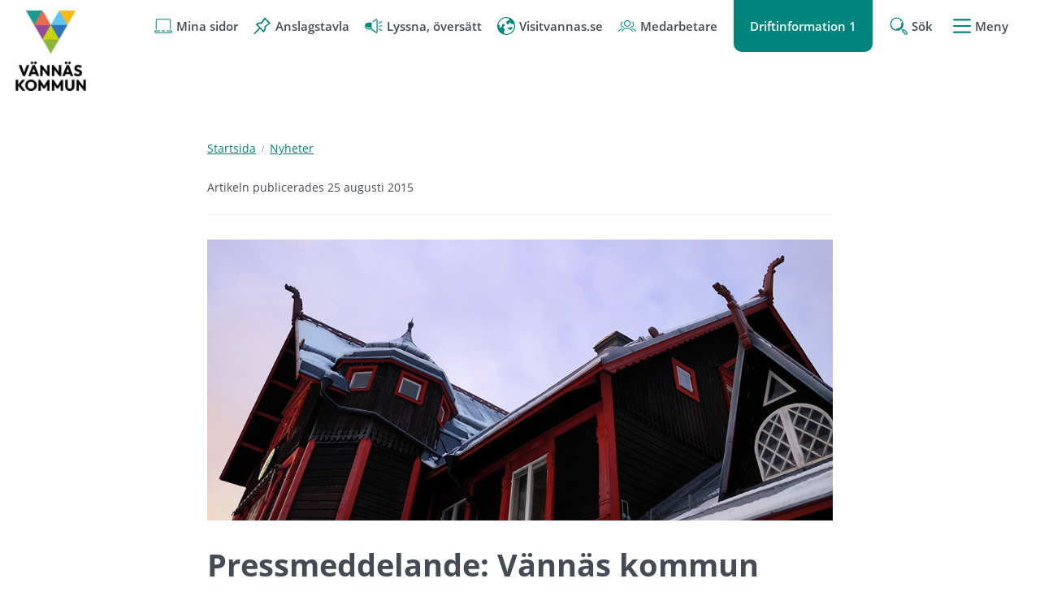

--- FILE ---
content_type: text/html;charset=UTF-8
request_url: https://vannas.se/nyheter/nyhetsarkiv/2015-08-25-pressmeddelande-vannas-kommun-koper-inte-vannas-jarnvagsstation
body_size: 10407
content:
<!DOCTYPE html>
<html lang="sv" class="sv-no-js sv-template-nyhet">
<head>
   <meta charset="UTF-8">
   <script nonce="d70993b1-f895-11f0-b633-79029c8c18d8">(function(c){c.add('sv-js');c.remove('sv-no-js');})(document.documentElement.classList)</script>
   <title>Pressmeddelande: Vännäs kommun köper inte Vännäs järnvägsstation | Vännäs kommun</title>
   <link rel="preload" href="/sitevision/system-resource/7cdccf013c0d004e780ac5776e58e9ee91e98b03ac4d49027025f1a1e71aace5/js/jquery.js" as="script">
   <link rel="preload" href="/sitevision/system-resource/7cdccf013c0d004e780ac5776e58e9ee91e98b03ac4d49027025f1a1e71aace5/envision/envision.js" as="script">
   <link rel="preload" href="/sitevision/system-resource/7cdccf013c0d004e780ac5776e58e9ee91e98b03ac4d49027025f1a1e71aace5/js/utils.js" as="script">
   <link rel="preload" href="/sitevision/system-resource/7cdccf013c0d004e780ac5776e58e9ee91e98b03ac4d49027025f1a1e71aace5/js/portlets.js" as="script">
               <meta name="description" content="">
                     <meta name="keywords" content="">
                     <meta name="DC.modified" content="2022-04-11">
            <meta name="viewport" content="width=device-width, initial-scale=1, minimum-scale=1, shrink-to-fit=no">
   <meta name="dcterms.identifier" content="https://vannas.se">
   <meta name="dcterms.language" content="sv">
   <meta name="dcterms.format" content="text/html">
   <meta name="dcterms.type" content="text">
   <link rel="canonical" href="/nyheter/nyhetsarkiv/2015-08-25-pressmeddelande-vannas-kommun-koper-inte-vannas-jarnvagsstation">
   <link rel="stylesheet" type="text/css" href="/2.21c8f118174d3dc1bc689b6/1768930278373/sitevision-responsive-grids.css">
   <link rel="stylesheet" type="text/css" href="/2.21c8f118174d3dc1bc689b6/1768930428808/sitevision-spacing.css">
   
      <link rel="stylesheet" type="text/css" href="/2.21c8f118174d3dc1bc689b6/auto/1769194957734/SiteVision.css">
      <link rel="stylesheet" type="text/css" href="/2.21c8f118174d3dc1bc689b6/0/5597/print/SiteVision.css">
   <link rel="stylesheet" type="text/css" href="/sitevision/system-resource/7cdccf013c0d004e780ac5776e58e9ee91e98b03ac4d49027025f1a1e71aace5/css/portlets.css">
   <link rel="stylesheet" type="text/css" href="/sitevision/system-resource/7cdccf013c0d004e780ac5776e58e9ee91e98b03ac4d49027025f1a1e71aace5/envision/envision.css">

      <link rel="stylesheet" type="text/css" href="/2.21c8f118174d3dc1bc689b6/91.21c8f118174d3dc1bc68b7e/1768930430368/0/sv-template-asset.css">
         <link rel="stylesheet" type="text/css" href="/webapp-resource/5.63a3ca3817647f452191fa9/360.63a3ca3817647f452192aed/1612344148327/webapp-assets.css">
      <link rel="stylesheet" type="text/css" href="/webapp-resource/5.63a3ca3817647f452191fa9/360.21c8f118174d3dc1bc69902/1601753444161/webapp-assets.css">
      <link rel="stylesheet" type="text/css" href="/webapp-resource/5.63a3ca3817647f452191fa9/360.d619ca219953c7410c10b/1758300092787/webapp-assets.css">
      <script nonce="d70993b1-f895-11f0-b633-79029c8c18d8">!function(t,e){t=t||"docReady",e=e||window;var n=[],o=!1,c=!1;function d(){if(!o){o=!0;for(var t=0;t<n.length;t++)try{n[t].fn.call(window,n[t].ctx)}catch(t){console&&console.error(t)}n=[]}}function a(){"complete"===document.readyState&&d()}e[t]=function(t,e){if("function"!=typeof t)throw new TypeError("callback for docReady(fn) must be a function");o?setTimeout(function(){t(e)},1):(n.push({fn:t,ctx:e}),"complete"===document.readyState?setTimeout(d,1):c||(document.addEventListener?(document.addEventListener("DOMContentLoaded",d,!1),window.addEventListener("load",d,!1)):(document.attachEvent("onreadystatechange",a),window.attachEvent("onload",d)),c=!0))}}("svDocReady",window);</script>
   <script>(function(html){html.className += ' lp-js'})(document.documentElement);</script>
   <meta name="referrer" content="no-referrer">
   







                  
                                                            
   
         <meta property="og:image" content="https://vannas.se/images/18.19d94bb717f8f2727267b1/1649678560549/jarnvagsstationen%20450x1000px.png" />

               <meta property="og:image:width" content="1000" />
      
               <meta property="og:image:height" content="450" />
         
                              
         <meta property="og:description" content="Vännäs kommuns kommunstyrelse beslutade vid sammanträdet 24 augusti att inte förvärva Vännäs Järnvägsstation." />

         
                           
         <meta property="og:title" content="Pressmeddelande: Vännäs kommun köper inte Vännäs järnvägsstation" />
   
<meta name="twitter:card" content="summary" />
<meta property="og:url" content="https://vannas.se/nyheter/nyhetsarkiv/2015-08-25-pressmeddelande-vannas-kommun-koper-inte-vannas-jarnvagsstation" />
   
  



    <style>
          .lp-hero {
        background-image: url('/images/18.4c41d1ac17b5b472773ce6/1717769048986/granar.webp');
      }
      </style>

   <meta name="facebook-domain-verification" content="x6dtf5i818eeznymy1khs29ng19pvj" />
   
  




   <script nonce="d70993b1-f895-11f0-b633-79029c8c18d8">
      window.sv = window.sv || {};
      sv.UNSAFE_MAY_CHANGE_AT_ANY_GIVEN_TIME_webAppExternals = {};
      sv.PageContext = {
      pageId: '5.63a3ca3817647f452191fa9',
      siteId: '2.21c8f118174d3dc1bc689b6',
      userIdentityId: '',
      userIdentityReadTimeout: 0,
      userLocale: 'sv',
      dev: false,
      csrfToken: '',
      html5: true,
      useServerSideEvents: false,
      nodeIsReadOnly: false
      };
   </script>
      <script nonce="d70993b1-f895-11f0-b633-79029c8c18d8">!function(){"use strict";var t,n={},e={},i={};function r(t){return n[t]=n[t]||{instances:[],modules:{},bundle:{}},n[t]}document.querySelector("html").classList.add("js");var s={registerBootstrapData:function(t,n,i,r,s){var a,o=e[t];o||(o=e[t]={}),(a=o[i])||(a=o[i]={}),a[n]={subComponents:r,options:s}},registerInitialState:function(t,n){i[t]=n},registerApp:function(n){var e=n.applicationId,i=r(e);if(t){var s={};s[e]=i,s[e].instances=[n],t.start(s)}else i.instances.push(n)},registerModule:function(t){r(t.applicationId).modules[t.path]=t},registerBundle:function(t){r(t.applicationId).bundle=t.bundle},getRegistry:function(){return n},setAppStarter:function(n){t=n},getBootstrapData:function(t){return e[t]},getInitialState:function(t){return i[t]}};window.AppRegistry=s}();</script>
   
        <meta name="rek:pubdate" content="2015-08-25T16:43:00.000Z">
        <meta name="rek:moddate" content="2022-04-11T14:02:57.000Z">
        
   
            <script nonce="d70993b1-f895-11f0-b633-79029c8c18d8">
                window.__rekai = window.__rekai || {};
                window.__rekai.nonce = 'd70993b1-f895-11f0-b633-79029c8c18d8';
                window.__rekai.appdata = {
                    uuid: '0191bb2e',
                    
                    initSvAutoComplete: true,
                    svAutoCompleteToTarget: false,
                    svAutoCompleteQna: false,
                    svAutoCompleteShowAllBtn: false,
                    isDevEnvironment: false,
                    consent: {
                        hasRekaiConsent: false,
                        hasAcceptedRekaiConsent: false,
                        hasPendingUserConsents: false
                    }
                };
            </script>
            
   <script src="https://static.rekai.se/0191bb2e.js" defer></script>
   <script src="https://static.rekai.se/files/sv-autocomplete.min.js" defer></script>
   <style>.animate__animated{-webkit-animation-duration: 1s;animation-duration: 1s;-webkit-animation-fill-mode: both;animation-fill-mode: both}@media (prefers-reduced-motion:reduce),print{.animate__animated{-webkit-animation-duration: 1ms!important;animation-duration: 1ms!important;-webkit-transition-duration: 1ms!important;transition-duration: 1ms!important;-webkit-animation-iteration-count: 1!important;animation-iteration-count: 1!important}.animate__animated[class*=Out]{opacity: 0 }}@-webkit-keyframes slideInDown{0%{-webkit-transform:translate3d(0,-100%,0);transform:translate3d(0,-100%,0);visibility:visible}to{-webkit-transform:translateZ(0);transform:translateZ(0)}}@keyframes slideInDown{0%{-webkit-transform:translate3d(0,-100%,0);transform:translate3d(0,-100%,0);visibility:visible}to{-webkit-transform:translateZ(0);transform:translateZ(0)}}.animate__slideInDown{-webkit-animation-name:slideInDown;animation-name:slideInDown}@-webkit-keyframes slideOutUp{0%{-webkit-transform:translateZ(0);transform:translateZ(0)}to{visibility:hidden;-webkit-transform:translate3d(0,-100%,0);transform:translate3d(0,-100%,0)}}@keyframes slideOutUp{0%{-webkit-transform:translateZ(0);transform:translateZ(0)}to{visibility:hidden;-webkit-transform:translate3d(0,-100%,0);transform:translate3d(0,-100%,0)}}.animate__slideOutUp{-webkit-animation-name:slideOutUp;animation-name:slideOutUp}@media all{.js :not(.lp-overlay__content) > #svid12_21c8f118174d3dc1bc68b9c{display: none;}}#svid12_38b128de17552d7042622529-container{justify-content: center;}#svid12_38b128de17552d7042622529-container .lp-overlay__inner{transition-duration: 300ms;animation-duration: 300ms;}#svid12_38b128de17552d7042622529-backdrop{background-color: rgba(0,0,0,0.6);}.lp-overlay-page--hidden-svid12_38b128de17552d7042622529{filter: blur(3px);}.lp-overlay-page-svid12_38b128de17552d7042622529{transition: filter 300ms ease;}@media (prefers-reduced-motion: reduce){.lp-overlay-page-svid12_38b128de17552d7042622529,#svid12_38b128de17552d7042622529-container{transition-duration: 1ms;transform: none!important;}}</style>
   <style>.animate__animated{-webkit-animation-duration: 1s;animation-duration: 1s;-webkit-animation-fill-mode: both;animation-fill-mode: both}@media (prefers-reduced-motion:reduce),print{.animate__animated{-webkit-animation-duration: 1ms!important;animation-duration: 1ms!important;-webkit-transition-duration: 1ms!important;transition-duration: 1ms!important;-webkit-animation-iteration-count: 1!important;animation-iteration-count: 1!important}.animate__animated[class*=Out]{opacity: 0 }}@-webkit-keyframes slideInRight{0%{-webkit-transform:translate3d(100%,0,0);transform:translate3d(100%,0,0);visibility:visible}to{-webkit-transform:translateZ(0);transform:translateZ(0)}}@keyframes slideInRight{0%{-webkit-transform:translate3d(100%,0,0);transform:translate3d(100%,0,0);visibility:visible}to{-webkit-transform:translateZ(0);transform:translateZ(0)}}.animate__slideInRight{-webkit-animation-name:slideInRight;animation-name:slideInRight}@-webkit-keyframes slideOutRight{0%{-webkit-transform:translateZ(0);transform:translateZ(0)}to{visibility:hidden;-webkit-transform:translate3d(100%,0,0);transform:translate3d(100%,0,0)}}@keyframes slideOutRight{0%{-webkit-transform:translateZ(0);transform:translateZ(0)}to{visibility:hidden;-webkit-transform:translate3d(100%,0,0);transform:translate3d(100%,0,0)}}.animate__slideOutRight{-webkit-animation-name:slideOutRight;animation-name:slideOutRight}@media all{.js :not(.lp-overlay__content) > #svid12_21c8f118174d3dc1bc69908{display: none;}}#svid12_21c8f118174d3dc1bc69a72-container{justify-content: flex-end;}#svid12_21c8f118174d3dc1bc69a72-container .lp-overlay__inner{transition-duration: 300ms;animation-duration: 300ms;height: 100vh;}#svid12_21c8f118174d3dc1bc69a72-backdrop{background-color: rgba(0,0,0,0.6);}.lp-overlay-page--hidden-svid12_21c8f118174d3dc1bc69a72{filter: blur(3px);}.lp-overlay-page-svid12_21c8f118174d3dc1bc69a72{transition: filter 300ms ease;}@media (prefers-reduced-motion: reduce){.lp-overlay-page-svid12_21c8f118174d3dc1bc69a72,#svid12_21c8f118174d3dc1bc69a72-container{transition-duration: 1ms;transform: none!important;}}</style>
</head>
<body class=" sv-responsive sv-theme-Standardtema env-m-around--0">
<div id="svid10_21c8f118174d3dc1bc68fa8" class="sv-layout"><div id="svid94_21c8f118174d3dc1bc68d5c"><header class="sv-vertical sv-layout sv-skip-spacer sv-template-layout" id="svid10_21c8f118174d3dc1bc68f13"><div class="sv-script-portlet sv-portlet sv-skip-spacer sv-template-portlet
" id="svid12_21c8f118174d3dc1bc69212"><div id="HoppatillinnehallSkript"><!-- Hoppa till innehåll - Skript --></div>
<div id="page-top"></div>

<ul class="lp-skip-links ">
      <li><a href="#sidans-innehall" class="lp-skip-to-content">Hoppa till innehåll</a></li>
      <li><a href="#menu" class="lp-skip-to-menu lp-skip-to-menu-desktop">Hoppa till undermeny</a></li>
      <li><a href="#menu" title="Gå direkt till mobilmeny" class="lp-skip-to-menu lp-skip-to-menu-smartphone">Hoppa till undermeny</a></li>
  </ul><!--! .lp-skip-links --></div>
<div class="sv-vertical sv-layout lp-page-top-search sv-template-layout" id="svid10_21c8f118174d3dc1bc61f0c2"><div class="sv-fixed-fluid-grid sv-grid-1170 sv-layout sv-skip-spacer sv-template-layout" id="svid10_21c8f118174d3dc1bc61f0cd"><div class="sv-row sv-layout sv-skip-spacer sv-template-layout" id="svid10_21c8f118174d3dc1bc61f0ce"><div class="sv-layout sv-skip-spacer sv-column-12 sv-template-layout" id="svid10_21c8f118174d3dc1bc61f0cf"><div class="sv-searchform-portlet sv-portlet lp-search sv-skip-spacer sv-template-portlet
" id="svid12_21c8f118174d3dc1bc68b9c"><div id="Sokruta"><!-- Sökruta --></div>

                                                                                                       
<script nonce="d70993b1-f895-11f0-b633-79029c8c18d8">
svDocReady(function() {
   // Queries server for a suggestion list and shows it below the search field
   $svjq("#search12_21c8f118174d3dc1bc68b9c").svAutoComplete({
      source: "/5.63a3ca3817647f452191fa9/12.21c8f118174d3dc1bc68b9c.json?state=autoComplete",
      minLength: 2,
      delay: 200,
      selectedValueContainerId: "search12_21c8f118174d3dc1bc68b9cselectedState"
   });
   // Backwards compatibility for custom templates
   $svjq("#search12_21c8f118174d3dc1bc68b9c").on('focusin', function() {
      if ($svjq("#search12_21c8f118174d3dc1bc68b9c").val() == "Ange sökord") {
         $svjq("#search12_21c8f118174d3dc1bc68b9c").val("");
         return false;
      }
   });
   // Submit, blocks empty and placeholder queries
   $svjq("#search12_21c8f118174d3dc1bc68b9cbutton").on('click', function() {
      const qry = $svjq("#search12_21c8f118174d3dc1bc68b9c").val();
      if (qry == "" || qry == "Ange sökord") {
         return false;
      }
   });
   // Invokes the search button if user presses the enter key (needed in IE)
   $svjq("#search12_21c8f118174d3dc1bc68b9c").on('keypress', function(e) {
      if (e.which == 13) {
         $svjq("#search12_21c8f118174d3dc1bc68b9cbutton").trigger('focus').trigger('click');
         return false;
      }
   });
});
</script>


   
<form method="get" action="/om-webbplatsen/sok" class="sv-nomargin" role="search">
   <div>
      <label for="search12_21c8f118174d3dc1bc68b9c" class="lp-user-hidden">Ange sökord</label>
      <input id="search12_21c8f118174d3dc1bc68b9c" class="normal sv-vamiddle c3211"  type="search" name="query" value=""   aria-controls="search12_21c8f118174d3dc1bc68b9cselectedState" aria-haspopup="true" aria-autocomplete="both"  placeholder="Ange sökord"/>

            	<button id="search12_21c8f118174d3dc1bc68b9cbutton" type="submit" class="normal sv-vamiddle" name="submitButton">
            <svg aria-hidden="true" class="lp-icon">
               <use xmlns:xlink="http://www.w3.org/1999/xlink" xlink:href="/rest-api/svg-sources/lp-icons.svg#lp-search"></use>
            </svg>
            <span class="lp-user-hidden">Sök</span>
         </button>
         </div>
          <div id="search12_21c8f118174d3dc1bc68b9cselectedState" class="lp-user-hidden" aria-atomic="true" aria-live="polite"></div>
   </form>
</div>
</div>
</div>
</div>
</div>
<div class="sv-vertical sv-layout lp-start-hero sv-template-layout" id="svid10_21c8f118174d3dc1bc610182"><div class="sv-vertical sv-layout lp-header sv-skip-spacer sv-template-layout" id="svid10_21c8f118174d3dc1bc69199"><div class="sv-vertical sv-layout lp-logo-column sv-skip-spacer sv-template-layout" id="svid10_21c8f118174d3dc1bc61029e"><div class="sv-image-portlet sv-portlet lp-logo sv-skip-spacer sv-template-portlet
" id="svid12_21c8f118174d3dc1bc6944b"><div id="Logotyp"><!-- Logotyp --></div><a href="/"><img alt="Vännäs - länk till startsida" class="sv-noborder c3554"  width="200" height="220" srcset="/images/18.5bad700b19b284ee8a4465/1767943675656/x160p/Vannas_kommun_200x220px.png 160w, /images/18.5bad700b19b284ee8a4465/1767943675656/Vannas_kommun_200x220px.png 200w" sizes="100vw" src="/images/18.5bad700b19b284ee8a4465/1767943675656/Vannas_kommun_200x220px.png"></a></div>
</div>
<div class="sv-vertical sv-layout sv-template-layout" id="svid10_21c8f118174d3dc1bc6102b5"><div class="sv-vertical sv-layout lp-site-tools-wrapper sv-skip-spacer sv-template-layout" id="svid10_21c8f118174d3dc1bc613054"><div class="sv-jcrmenu-portlet sv-portlet sv-skip-spacer sv-template-portlet
" id="svid12_21c8f118174d3dc1bc6948d"><div id="Verktygsmeny"><!-- Verktygsmeny --></div>  
    <ul class="lp-site-tools">
              
                                                            			           	<li>
                                  <a class="small" href="javascript:void(window.open('https://sjalvservice.vannas.se/','_blank','toolbar=1,location=1,status=1,menubar=1,scrollbars=1,resizable=1'));" >
                                          <svg aria-hidden="true" class="lp-icon">
                  <use xmlns:xlink="http://www.w3.org/1999/xlink" xlink:href="/rest-api/svg-sources/lp-icons.svg#lp-laptop"></use>
                </svg><span>Mina sidor</span>
                        </a>
                      </li>
                      
                                                            			           	<li>
                                  <a class="small" href="/kommun-och-politik/politik-och-sammantraden/anslagstavla" >
                                          <svg aria-hidden="true" class="lp-icon">
                  <use xmlns:xlink="http://www.w3.org/1999/xlink" xlink:href="/rest-api/svg-sources/lp-icons.svg#lp-pin"></use>
                </svg><span>Anslagstavla</span>
                        </a>
                      </li>
                      
                                                            			           	<li>
                                  <button class="lp-listen">
                                          <svg aria-hidden="true" class="lp-icon">
                  <use xmlns:xlink="http://www.w3.org/1999/xlink" xlink:href="/rest-api/svg-sources/lp-icons.svg#lp-sound"></use>
                </svg><span>Lyssna, översätt</span>
                        </button>
                      </li>
                      
                                                            			           	<li>
                                  <a class="small" href="https://www.visitvannas.se/sv" >
                                          <svg aria-hidden="true" class="lp-icon">
                  <use xmlns:xlink="http://www.w3.org/1999/xlink" xlink:href="/rest-api/svg-sources/lp-icons.svg#lp-translate"></use>
                </svg><span>Visitvannas.se</span>
                        </a>
                      </li>
                      
                                                            			           	<li>
                                  <a class="small" href="/kommun-och-politik/ledigajobb/medarbetarsidan" >
                                          <svg aria-hidden="true" class="lp-icon">
                  <use xmlns:xlink="http://www.w3.org/1999/xlink" xlink:href="/rest-api/svg-sources/lp-icons.svg#lp-user-groups"></use>
                </svg><span>Medarbetare</span>
                        </a>
                      </li>
                  </ul>
  </div>
<div class="sv-vertical sv-layout sv-visible-sv-bp-smartphone lp-toggle--driftinformation sv-template-layout" id="svid10_2496bce518ee7ce84ea1d3"><div class="sv-custom-module sv-limepark-webapp-messages-in-archive sv-skip-spacer sv-template-portlet
" id="svid12_2496bce518ee7ce84ea1d4"><div id="SmartphoneArtiklariarkiv"><!-- Smartphone - Artiklar i arkiv --></div><div data-cid="1cb70bb5-e767-e399-cd97-7b350dc4d59c">
  <a class="lp-information-summary" href="">
    <span>
      Drift <span class="number-of-messages">1</span>
    </span>
  </a>
</div><script nonce="d70993b1-f895-11f0-b633-79029c8c18d8">AppRegistry.registerBootstrapData('12.2496bce518ee7ce84ea1d4','1cb70bb5-e767-e399-cd97-7b350dc4d59c','main',[],undefined);</script><script nonce="d70993b1-f895-11f0-b633-79029c8c18d8">AppRegistry.registerInitialState('12.2496bce518ee7ce84ea1d4',{"numberOfNodes":1,"message":"Drift","alwaysShow":true,"page":null,"route":"/"});</script>
<script nonce="d70993b1-f895-11f0-b633-79029c8c18d8">AppRegistry.registerApp({applicationId:'limepark.webapp-messages-in-archive|1.0.6',htmlElementId:'svid12_2496bce518ee7ce84ea1d4',route:'/',portletId:'12.2496bce518ee7ce84ea1d4',locale:'sv',defaultLocale:'en',webAppId:'limepark.webapp-messages-in-archive',webAppVersion:'1.0.6',webAppAopId:'360.2496bce518ee7ce84eac3',webAppImportTime:'1713442086358',requiredLibs:{},childComponentStateExtractionStrategy:'BY_ID'});</script></div>
<div class="sv-vertical sv-layout lp-toggle--driftinformation-wrapper sv-template-layout" id="svid10_2496bce518ee7ce84ea1d6"><div class="sv-archive-portlet sv-portlet sv-skip-spacer sv-template-portlet
" id="svid12_2496bce518ee7ce84ea1d7"><div id="Nyheter"><!-- Nyheter --></div><ul class="sv-channel sv-defaultlist ">
      <li class="sv-channel-item">
   
      
      
      

                                   <a class="normal" href="/driftinformation/driftinformation/2025-08-28-atervinningsstationen-vid-reningsverket---tillfallig-avstangning-for-del-av-vag">
         <span>Återvinningsstationen vid reningsverket - tillfällig avstängning för del av väg</span>
         </a>         
         
   
         
      <div class="sv-clear-both"></div>
   </li>
</ul>



</div>
</div>
</div>
<div class="sv-vertical sv-layout sv-hide-sv-bp-smartphone lp-toggle--driftinformation sv-template-layout" id="svid10_2496bce518ee7ce84ea1d8"><div class="sv-custom-module sv-limepark-webapp-messages-in-archive sv-hide-sv-bp-smartphone sv-skip-spacer sv-template-portlet
" id="svid12_2496bce518ee7ce84ea1d9"><div id="DesktopArtiklariarkiv"><!-- Desktop - Artiklar i arkiv --></div><div data-cid="4b9e14d7-66a1-533e-2f28-d826b88f8cce">
  <a class="lp-information-summary" href="">
    <span>
      Driftinformation <span class="number-of-messages">1</span>
    </span>
  </a>
</div><script nonce="d70993b1-f895-11f0-b633-79029c8c18d8">AppRegistry.registerBootstrapData('12.2496bce518ee7ce84ea1d9','4b9e14d7-66a1-533e-2f28-d826b88f8cce','main',[],undefined);</script><script nonce="d70993b1-f895-11f0-b633-79029c8c18d8">AppRegistry.registerInitialState('12.2496bce518ee7ce84ea1d9',{"numberOfNodes":1,"message":"Driftinformation","alwaysShow":true,"page":null,"route":"/"});</script>
<script nonce="d70993b1-f895-11f0-b633-79029c8c18d8">AppRegistry.registerApp({applicationId:'limepark.webapp-messages-in-archive|1.0.6',htmlElementId:'svid12_2496bce518ee7ce84ea1d9',route:'/',portletId:'12.2496bce518ee7ce84ea1d9',locale:'sv',defaultLocale:'en',webAppId:'limepark.webapp-messages-in-archive',webAppVersion:'1.0.6',webAppAopId:'360.2496bce518ee7ce84eac3',webAppImportTime:'1713442086358',requiredLibs:{},childComponentStateExtractionStrategy:'BY_ID'});</script></div>
<div class="sv-vertical sv-layout lp-toggle--driftinformation-wrapper sv-template-layout" id="svid10_2496bce518ee7ce84ea1db"><div class="sv-archive-portlet sv-portlet sv-skip-spacer sv-template-portlet
" id="svid12_2496bce518ee7ce84ea1dc"><div id="Nyheter-0"><!-- Nyheter --></div><ul class="sv-channel sv-defaultlist ">
      <li class="sv-channel-item">
   
      
      
      

                                   <a class="normal" href="/driftinformation/driftinformation/2025-08-28-atervinningsstationen-vid-reningsverket---tillfallig-avstangning-for-del-av-vag">
         <span>Återvinningsstationen vid reningsverket - tillfällig avstängning för del av väg</span>
         </a>         
         
   
         
      <div class="sv-clear-both"></div>
   </li>
</ul>



</div>
</div>
</div>
<div class="sv-custom-module sv-limepark-webapp-overlay-button sv-template-portlet
" id="svid12_38b128de17552d7042622529"><div id="Sokknapp"><!-- Sökknapp --></div><div class="lp-overlay-button__wrapper" data-cid="0aed032f-01fc-85cb-a159-d0c7f00972c7"><button class="lp-overlay-button "><svg class="lp-icon" aria-hidden="true" xmlns="http://www.w3.org/2000/svg"><use xmlns:xlink="http://www.w3.org/1999/xlink" xlink:href="/rest-api/svg-sources/lp-icons.svg#lp-search"></use></svg><span>Sök</span></button></div><script nonce="d70993b1-f895-11f0-b633-79029c8c18d8">AppRegistry.registerBootstrapData('12.38b128de17552d7042622529','0aed032f-01fc-85cb-a159-d0c7f00972c7','main',[],undefined);</script><script nonce="d70993b1-f895-11f0-b633-79029c8c18d8">AppRegistry.registerInitialState('12.38b128de17552d7042622529',{"buttonText":"\u003csvg class=\"lp-icon\" aria-hidden=\"true\" xmlns=\"http://www.w3.org/2000/svg\">\u003cuse xmlns:xlink=\"http://www.w3.org/1999/xlink\" xlink:href=\"/rest-api/svg-sources/lp-icons.svg#lp-search\">\u003c/use>\u003c/svg>\u003cspan>Sök\u003c/span>","selectors":["#svid12_21c8f118174d3dc1bc68b9c"],"breakpoints":"all","useAdvancedAnimation":true,"animationIn":"slideInDown","animationOut":"slideOutUp","closeButtonText":"Stäng","dialogLabel":"Sök","animationDuration":300,"containerClasses":"lp-overlay-search","buttonClasses":"","ariaRole":"","ariaLabel":"","usePageTransform":false,"pageTransformPercent":0.7,"route":"/"});</script>
<script nonce="d70993b1-f895-11f0-b633-79029c8c18d8">AppRegistry.registerApp({applicationId:'limepark.webapp-overlay-button|1.3.7',htmlElementId:'svid12_38b128de17552d7042622529',route:'/',portletId:'12.38b128de17552d7042622529',locale:'sv',defaultLocale:'en',webAppId:'limepark.webapp-overlay-button',webAppVersion:'1.3.7',webAppAopId:'360.63a3ca3817647f452192aed',webAppImportTime:'1612344148327',requiredLibs:{},childComponentStateExtractionStrategy:'BY_ID'});</script></div>
<div class="sv-custom-module sv-limepark-webapp-overlay-button sv-template-portlet
" id="svid12_21c8f118174d3dc1bc69a72"><div id="Menyknapp"><!-- Menyknapp --></div><div class="lp-overlay-button__wrapper" role="navigation" data-cid="cf816d0a-06ae-a532-fabd-05e7ea543433"><button class="lp-overlay-button "><svg  class="lp-icon" aria-hidden="true" xmlns="http://www.w3.org/2000/svg"><use xmlns:xlink="http://www.w3.org/1999/xlink" xlink:href="/rest-api/svg-sources/lp-icons.svg#lp-hamburger"></use></svg> Meny</button></div><script nonce="d70993b1-f895-11f0-b633-79029c8c18d8">AppRegistry.registerBootstrapData('12.21c8f118174d3dc1bc69a72','cf816d0a-06ae-a532-fabd-05e7ea543433','main',[],undefined);</script><script nonce="d70993b1-f895-11f0-b633-79029c8c18d8">AppRegistry.registerInitialState('12.21c8f118174d3dc1bc69a72',{"buttonText":"\u003csvg  class=\"lp-icon\" aria-hidden=\"true\" xmlns=\"http://www.w3.org/2000/svg\">\u003cuse xmlns:xlink=\"http://www.w3.org/1999/xlink\" xlink:href=\"/rest-api/svg-sources/lp-icons.svg#lp-hamburger\">\u003c/use>\u003c/svg> Meny","selectors":["#svid12_21c8f118174d3dc1bc69908"],"breakpoints":"all","useAdvancedAnimation":true,"animationIn":"slideInRight","animationOut":"slideOutRight","closeButtonText":"Stäng meny","dialogLabel":"Meny","animationDuration":300,"containerClasses":"","buttonClasses":"","ariaRole":"navigation","ariaLabel":"","usePageTransform":false,"pageTransformPercent":0.7,"route":"/"});</script>
<script nonce="d70993b1-f895-11f0-b633-79029c8c18d8">AppRegistry.registerApp({applicationId:'limepark.webapp-overlay-button|1.3.7',htmlElementId:'svid12_21c8f118174d3dc1bc69a72',route:'/',portletId:'12.21c8f118174d3dc1bc69a72',locale:'sv',defaultLocale:'en',webAppId:'limepark.webapp-overlay-button',webAppVersion:'1.3.7',webAppAopId:'360.63a3ca3817647f452192aed',webAppImportTime:'1612344148327',requiredLibs:{},childComponentStateExtractionStrategy:'BY_ID'});</script></div>
</div>
</div>
</div>
</div>
</header>
<main class="sv-vertical sv-layout sv-template-layout" id="svid10_21c8f118174d3dc1bc68f8c"><div id="svid94_21c8f118174d3dc1bc68fa3"><div class="sv-layout sv-skip-spacer sv-template-portlet
" id="svid30_21c8f118174d3dc1bc6d117"><div id="Viktigtmeddelande"><!-- Viktigt meddelande --></div><div class="sv-vertical sv-layout lp-alert sv-skip-spacer sv-template-layout" id="svid10_21c8f118174d3dc1bc692c2"><div class="sv-archive-portlet sv-portlet sv-skip-spacer sv-template-portlet
" id="svid12_21c8f118174d3dc1bc69313"><div id="Nyheter-1"><!-- Nyheter --></div>


</div>
</div>
</div>
<div class="sv-fixed-fluid-grid sv-grid-1170 sv-layout sv-template-layout" id="svid10_21c8f118174d3dc1bc692d4"><div class="sv-row sv-layout sv-skip-spacer sv-template-layout" id="svid10_21c8f118174d3dc1bc693b0"><div class="sv-layout sv-push-2 lp-content sv-skip-spacer sv-column-8 sv-template-layout" id="svid10_21c8f118174d3dc1bc6943c"><div class="sv-layout sv-skip-spacer sv-template-portlet
" id="svid30_21c8f118174d3dc1bc69464"><div id="Brodsmulor"><!-- Brödsmulor --></div><div class="sv-multilevellink-portlet sv-portlet sv-skip-spacer sv-template-portlet
" id="svid12_21c8f118174d3dc1bc69282"><div id="Flernivalank"><!-- Flernivålänk --></div>

<ul>
  <li>
      
          
        <a href="/" class="small c3206" >Startsida</a><svg aria-hidden="true" class="lp-icon"><use xmlns:xlink="http://www.w3.org/1999/xlink" xlink:href="/rest-api/svg-sources/lp-icons.svg#lp-divider"></use></svg>   </li>
  <li>
      
          
        <a href="/nyheter" class="small c3209" >Nyheter</a>  </li>
</ul>
</div>
</div>
<div class="sv-layout sv-template-portlet
" id="svid30_21c8f118174d3dc1bc6945f"><div id="Innehallsankare"><!-- Innehållsankare --></div><div class="sv-html-portlet sv-portlet sv-skip-spacer sv-template-portlet
" id="svid12_21c8f118174d3dc1bc69287"><div id="InnehallsankareHTML"><!-- Innehållsankare - HTML --></div><div id="sidans-innehall" class="lp-content-anchor"></div></div>
</div>
<div class="sv-layout sv-template-portlet
" id="svid30_21c8f118174d3dc1bc68b9f"><div id="Publiceringsevenemangsdatum"><!-- Publicerings-/evenemangsdatum --></div><div class="sv-script-portlet sv-portlet sv-skip-spacer sv-template-portlet
" id="svid12_21c8f118174d3dc1bc69183"><div id="Evenemangsdatum"><!-- Evenemangsdatum --></div><div class="lp-event-date">
	<p class="small">Artikeln publicerades 25 augusti 2015</p>
</div>
</div>
</div>
<div class="sv-vertical sv-layout sv-template-layout" id="svid10_21c8f118174d3dc1bc69480"><div id="svid94_63a3ca3817647f452191fb0" class="pagecontent sv-layout"><div id="Mittenspalt"><!-- Mittenspalt --></div><div class="sv-image-portlet sv-portlet sv-skip-spacer" id="svid12_19d94bb717f8f2727267b3"><div id="Bild"><!-- Bild --></div><img alt="Vännäs järnvägsstation" class="sv-noborder c3267"  width="1000" height="450" srcset="/images/18.19d94bb717f8f2727267b1/1649678560549/x160p/jarnvagsstationen%20450x1000px.png 160w, /images/18.19d94bb717f8f2727267b1/1649678560549/x320p/jarnvagsstationen%20450x1000px.png 320w, /images/18.19d94bb717f8f2727267b1/1649678560549/x480p/jarnvagsstationen%20450x1000px.png 480w, /images/18.19d94bb717f8f2727267b1/1649678560549/x640p/jarnvagsstationen%20450x1000px.png 640w, /images/18.19d94bb717f8f2727267b1/1649678560549/x800p/jarnvagsstationen%20450x1000px.png 800w, /images/18.19d94bb717f8f2727267b1/1649678560549/x960p/jarnvagsstationen%20450x1000px.png 960w, /images/18.19d94bb717f8f2727267b1/1649678560549/jarnvagsstationen%20450x1000px.png 1000w" sizes="100vw" src="/images/18.19d94bb717f8f2727267b1/1649678560549/jarnvagsstationen%20450x1000px.png"></div>
<div class="sv-text-portlet sv-use-margins" id="svid12_63a3ca3817647f452191fb1"><div id="Rubrik"><!-- Rubrik --></div><div class="sv-text-portlet-content"><h1 class="heading" id="h-PressmeddelandeVannaskommunkoperinteVannasjarnvagsstation">Pressmeddelande: Vännäs kommun köper inte Vännäs järnvägsstation</h1></div></div>
<div class="sv-text-portlet sv-use-margins" id="svid12_63a3ca3817647f452191fb2"><div id="Ingress"><!-- Ingress --></div><div class="sv-text-portlet-content"><p class="preamble">Vännäs kommuns kommunstyrelse beslutade vid sammanträdet 24 augusti att inte förvärva Vännäs Järnvägsstation.</p></div></div>
<div class="sv-text-portlet sv-use-margins" id="svid12_63a3ca3817647f452191fb3"><div id="Innehall"><!-- Innehåll --></div><div class="sv-text-portlet-content"><p class="normal">Jernhusen AB hade erbjudit Vännäs kommun att förvärva järnvägsstationen till ett pris om 1,2 miljoner kronor.</p><p class="normal">Kommunen tog beslutet efter noga övervägande efter det att en utredning gjorts om framtida kostnader på grund av eftersatt underhåll och behov av lokalanpassningar, samt på grund av osäkerhet kring tillgänglighet och brandskydd.</p><p class="normal">– Kommunen har länge diskuterat ett förvärv av den anrika järnvägsstationen. Men med tanke på att köpet för framtiden medför stora kostnader väljer vi att inte att inte köpa den. Men självklart vill vi vara en part med Jernhusen AB när fastighetens framtid diskuteras. Järnvägsstationen är viktig för Vännäsborna och därför vill vi politiker vara med och värna den, dock utan att äga den, säger kommunstyrelsens ordförande Johan Söderling (S).</p><p class="normal"><strong>För mer information kontakta:</strong><br>Johan Söderling (S)<br>Kommunstyrelsens ordförande<br>Tel: 070-598 02 14</p></div></div>
</div></div>
<div class="sv-layout sv-template-portlet
" id="svid30_2ccac17c17984a31bdb8ff"><div id="Bylineartikelmall"><!-- Byline artikelmall --></div><div class="sv-vertical sv-layout lp-byline sv-skip-spacer sv-template-layout" id="svid10_2ccac17c17984a31bdb8f8"><div class="sv-script-portlet sv-portlet sv-skip-spacer sv-template-portlet
" id="svid12_2ccac17c17984a31bdb8f9"><div id="PubliceringsdatumSkript"><!-- Publiceringsdatum - Skript --></div><time class="lp-pubdate small" datetime="2022-04-11T14:02:57+02:00">Senast uppdaterad <span>11 april 2022, kl. 14.02</span></time></div>
</div>
</div>
<div class="sv-layout sv-template-portlet
" id="svid30_21c8f118174d3dc1bc69461"><div id="Relateratinnehall"><!-- Relaterat innehåll --></div><div class="sv-related-portlet sv-portlet sv-skip-spacer sv-template-portlet
" id="svid12_21c8f118174d3dc1bc622d79"><div id="Etjanster"><!-- E-tjänster --></div>

</div>
<div class="sv-related-portlet sv-portlet sv-template-portlet
" id="svid12_21c8f118174d3dc1bc69288"><div id="Relateradelankar"><!-- Relaterade länkar --></div>

</div>
</div>
<div class="sv-vertical sv-layout lp-recommended-news sv-template-layout" id="svid10_19d94bb717f8f27272639b"><div class="sv-text-portlet sv-use-margins sv-skip-spacer sv-template-portlet
" id="svid12_19d94bb717f8f272726d9"><div id="Rekommenderadenyheter"><!-- Rekommenderade nyheter --></div><div class="sv-text-portlet-content"><h2 class="subheading" id="h-Rekommenderadenyheter">Rekommenderade nyheter</h2></div></div>
<div class="sv-custom-module sv-marketplace-reakai-rekai-webapp sv-template-portlet
" id="svid12_49ac532c18dd591640236a"><div id="Rekai"><!-- Rek.ai --></div><div class="rekai-main" data-cid="2cf7d901-5f74-36f0-30f3-f9f2b00db80a">
<script nonce="d70993b1-f895-11f0-b633-79029c8c18d8">

    window.__rekai = window.__rekai || {};
    window.__rekai.appdata = window.__rekai.appdata || {};
    window.__rekai.appdata.seed = '20492206d';
    window.__rekai.appdata.viewclick = 'true';


</script>


    <div id="rekai_12_49ac532c18dd591640236a" class="rek-prediction" data-selector="#rekai_12_49ac532c18dd591640236a"
            
        

            
            

            

            

            
                data-styling="envision"
                data-renderstyle="advanced"
                data-cols="2"


                
                data-showimage="true"

                

                
                
                    data-titlefontclass="heading3"
                
                
                    data-titleheadinglevel="3"
                

                
                data-showingress="true"
                
                    
                    data-ingressfontclass="normal"
                    

                    

                    
                    data-ingressmaxlength="80"
                    
                

            

            
        



        

            
            
                data-nrofhits="2"
            

            
            
                
                    data-pagetype="svarticle"
                
            

            
            

            
            
                data-subtree="/nyheter/nyhetsarkiv/"
            
            
            

            
            

            
            

            
            

            
            

            
            
                data-domain="vannaswebb"
            

        

        
            
                
            
        
    ></div>


</div><script nonce="d70993b1-f895-11f0-b633-79029c8c18d8">AppRegistry.registerBootstrapData('12.49ac532c18dd591640236a','2cf7d901-5f74-36f0-30f3-f9f2b00db80a','main',[],undefined);</script><script nonce="d70993b1-f895-11f0-b633-79029c8c18d8">AppRegistry.registerInitialState('12.49ac532c18dd591640236a',{"renderData":{"appContext":{"portletNS":"12_49ac532c18dd591640236a","appNS":"rekai_12_49ac532c18dd591640236a","viewMode":true,"editMode":false,"appMode":"view","currentURI":"/nyheter/nyhetsarkiv/2015-08-25-pressmeddelande-vannas-kommun-koper-inte-vannas-jarnvagsstation"},"uuid":"0191bb2e","isProject":true,"seed":"20492206d","view":true,"rendertype":"content","filters":{"hits":"2","pagetype":"svarticle","notpagetype":["svpage"],"domain":["vannaswebb"],"include":"select-subtree","includeSubtree":["/nyheter/nyhetsarkiv/"],"includeSubtreeNodeId":"3.21c8f118174d3dc1bc68c8e","includeSubtreeNode":null,"includeLevel":"1","exclude":"none","excludeSubtree":[],"excludeSubtreeNodeId":"3.63a3ca3817647f45219481b","excludeSubtreeNode":null},"rendering":{"useHeader":null,"headerText":"Hitta direkt","headerFontNode":"13.21c8f118174d3dc1bc68a15","headerFontClass":"normal","headerFontHeadingLevel":0,"zebrastripes1":false,"zebrastripes2":false,"zebrastripes3":false,"zebraStripes1ColorNode":"35.21c8f118174d3dc1bc68b03","zebraStripes2ColorNode":"35.21c8f118174d3dc1bc68b03","zebraStripes3ColorNode":"35.21c8f118174d3dc1bc68b03","cols":"2","useImg":true,"fallbackImgNode":null,"fallbackImgURI":"","titleFontNode":"13.21c8f118174d3dc1bc689cd","titleFontClass":"heading3","titleFontHeadingLevel":3,"useIngress":true,"ingressFontNode":"13.21c8f118174d3dc1bc68a15","ingressFontClass":"normal","ingressHeadingLevel":0,"useIngressLimit":true,"ingressLimit":"80","zebraStripes1ColorHex":"#000000","zebraStripes2ColorHex":"#000000","zebraStripes3ColorHex":"#000000"},"customTags":"","customTagsRaw":"","customTagsArray":[{"key":"","value":""}],"useLegacySettings":false,"legacySettings":{"pagetype":null,"subtreeId":"","subtreePage":null},"nonce":"d70993b1-f895-11f0-b633-79029c8c18d8"},"rendering":"{\"useHeader\":null,\"headerText\":\"Hitta direkt\",\"headerFontNode\":\"13.21c8f118174d3dc1bc68a15\",\"headerFontClass\":\"normal\",\"headerFontHeadingLevel\":0,\"zebrastripes1\":false,\"zebrastripes2\":false,\"zebrastripes3\":false,\"zebraStripes1ColorNode\":\"35.21c8f118174d3dc1bc68b03\",\"zebraStripes2ColorNode\":\"35.21c8f118174d3dc1bc68b03\",\"zebraStripes3ColorNode\":\"35.21c8f118174d3dc1bc68b03\",\"cols\":\"2\",\"useImg\":true,\"fallbackImgNode\":null,\"fallbackImgURI\":\"\",\"titleFontNode\":\"13.21c8f118174d3dc1bc689cd\",\"titleFontClass\":\"heading3\",\"titleFontHeadingLevel\":3,\"useIngress\":true,\"ingressFontNode\":\"13.21c8f118174d3dc1bc68a15\",\"ingressFontClass\":\"normal\",\"ingressHeadingLevel\":0,\"useIngressLimit\":true,\"ingressLimit\":\"80\",\"zebraStripes1ColorHex\":\"#000000\",\"zebraStripes2ColorHex\":\"#000000\",\"zebraStripes3ColorHex\":\"#000000\"}","route":"/"});</script>
<script nonce="d70993b1-f895-11f0-b633-79029c8c18d8">AppRegistry.registerApp({applicationId:'marketplace.reakai.rekai-webapp|1.6.1',htmlElementId:'svid12_49ac532c18dd591640236a',route:'/',portletId:'12.49ac532c18dd591640236a',locale:'sv',defaultLocale:'en',webAppId:'marketplace.reakai.rekai-webapp',webAppVersion:'1.6.1',webAppAopId:'360.d619ca219953c7410c10b',webAppImportTime:'1758300092787',requiredLibs:{},childComponentStateExtractionStrategy:'BY_ID'});</script></div>
</div>
</div>
</div>
</div>
<div class="sv-vertical sv-layout sv-template-layout" id="svid10_21c8f118174d3dc1bc625bd4"><div class="sv-layout sv-skip-spacer sv-template-portlet
" id="svid30_21c8f118174d3dc1bc625bd5"><div id="Meny"><!-- Meny --></div><div class="sv-custom-module sv-limepark-submenu sv-skip-spacer sv-template-portlet
" id="svid12_21c8f118174d3dc1bc69908"><div id="Undermeny"><!-- Undermeny --></div><nav class="lp-app-submenu lp-app-submenu--hide-submenu-toggles-on-first-level" aria-label="Undermeny" tabindex="-1" id="menu" data-cid="d3bb273e-d3fd-6b97-9433-0c55be27a868">
<ul class="lp-app-submenu__menu lp-app-submenu__menu--level-1" id="lpid-79dc8224-8306-4be1-bee1-55ab21fdc966" data-level="1" data-cid="aca9a2cc-9785-7afe-266d-c74b19d7a318">
  <li class="lp-app-submenu__menu-item lp-app-submenu__menu-item--level-1 lp-app-submenu__menu-item--has-children" data-has-children="true" data-node-id="4.21c8f118174d3dc1bc68a4a" data-level="1">
    <a href="/barn-och-utbildning" class="lp-app-submenu__menu-item__link lp-app-submenu__menu-item__link--level-1"  >
      Barn och utbildning
      
        <svg class="lp-app-submenu__icon lp-app-submenu__icon--children-icon lp-app-submenu__icon--open lp-app-submenu__icon--type-svg" aria-hidden="true"><use xlink:href="/sitevision/envision-icons.svg#icon-arrow-down"></use></svg>
        <svg class="lp-app-submenu__icon lp-app-submenu__icon--children-icon lp-app-submenu__icon--closed lp-app-submenu__icon--type-svg" aria-hidden="true"><use xlink:href="/sitevision/envision-icons.svg#icon-arrow-right"></use></svg>
      
    </a><!--! .lp-app-submenu__menu-item__link -->
    
  </li><!-- .lp-app-submenu__menu-item -->

  <li class="lp-app-submenu__menu-item lp-app-submenu__menu-item--level-1 lp-app-submenu__menu-item--has-children" data-has-children="true" data-node-id="4.21c8f118174d3dc1bc68a50" data-level="1">
    <a href="/omsorg-och-stod" class="lp-app-submenu__menu-item__link lp-app-submenu__menu-item__link--level-1"  >
      Omsorg och stöd
      
        <svg class="lp-app-submenu__icon lp-app-submenu__icon--children-icon lp-app-submenu__icon--open lp-app-submenu__icon--type-svg" aria-hidden="true"><use xlink:href="/sitevision/envision-icons.svg#icon-arrow-down"></use></svg>
        <svg class="lp-app-submenu__icon lp-app-submenu__icon--children-icon lp-app-submenu__icon--closed lp-app-submenu__icon--type-svg" aria-hidden="true"><use xlink:href="/sitevision/envision-icons.svg#icon-arrow-right"></use></svg>
      
    </a><!--! .lp-app-submenu__menu-item__link -->
    
  </li><!-- .lp-app-submenu__menu-item -->

  <li class="lp-app-submenu__menu-item lp-app-submenu__menu-item--level-1 lp-app-submenu__menu-item--has-children" data-has-children="true" data-node-id="4.21c8f118174d3dc1bc68a55" data-level="1">
    <a href="/naringsliv-och-arbetsmarknad" class="lp-app-submenu__menu-item__link lp-app-submenu__menu-item__link--level-1"  >
      Näringsliv och arbetsmarknad
      
        <svg class="lp-app-submenu__icon lp-app-submenu__icon--children-icon lp-app-submenu__icon--open lp-app-submenu__icon--type-svg" aria-hidden="true"><use xlink:href="/sitevision/envision-icons.svg#icon-arrow-down"></use></svg>
        <svg class="lp-app-submenu__icon lp-app-submenu__icon--children-icon lp-app-submenu__icon--closed lp-app-submenu__icon--type-svg" aria-hidden="true"><use xlink:href="/sitevision/envision-icons.svg#icon-arrow-right"></use></svg>
      
    </a><!--! .lp-app-submenu__menu-item__link -->
    
  </li><!-- .lp-app-submenu__menu-item -->

  <li class="lp-app-submenu__menu-item lp-app-submenu__menu-item--level-1 lp-app-submenu__menu-item--has-children" data-has-children="true" data-node-id="4.21c8f118174d3dc1bc68a40" data-level="1">
    <a href="/bygga-miljo-och-infrastruktur" class="lp-app-submenu__menu-item__link lp-app-submenu__menu-item__link--level-1"  >
      Bygga, miljö och infrastruktur
      
        <svg class="lp-app-submenu__icon lp-app-submenu__icon--children-icon lp-app-submenu__icon--open lp-app-submenu__icon--type-svg" aria-hidden="true"><use xlink:href="/sitevision/envision-icons.svg#icon-arrow-down"></use></svg>
        <svg class="lp-app-submenu__icon lp-app-submenu__icon--children-icon lp-app-submenu__icon--closed lp-app-submenu__icon--type-svg" aria-hidden="true"><use xlink:href="/sitevision/envision-icons.svg#icon-arrow-right"></use></svg>
      
    </a><!--! .lp-app-submenu__menu-item__link -->
    
  </li><!-- .lp-app-submenu__menu-item -->

  <li class="lp-app-submenu__menu-item lp-app-submenu__menu-item--level-1 lp-app-submenu__menu-item--has-children" data-has-children="true" data-node-id="4.21c8f118174d3dc1bc68a45" data-level="1">
    <a href="/kultur-och-fritid" class="lp-app-submenu__menu-item__link lp-app-submenu__menu-item__link--level-1"  >
      Kultur och fritid
      
        <svg class="lp-app-submenu__icon lp-app-submenu__icon--children-icon lp-app-submenu__icon--open lp-app-submenu__icon--type-svg" aria-hidden="true"><use xlink:href="/sitevision/envision-icons.svg#icon-arrow-down"></use></svg>
        <svg class="lp-app-submenu__icon lp-app-submenu__icon--children-icon lp-app-submenu__icon--closed lp-app-submenu__icon--type-svg" aria-hidden="true"><use xlink:href="/sitevision/envision-icons.svg#icon-arrow-right"></use></svg>
      
    </a><!--! .lp-app-submenu__menu-item__link -->
    
  </li><!-- .lp-app-submenu__menu-item -->

  <li class="lp-app-submenu__menu-item lp-app-submenu__menu-item--level-1 lp-app-submenu__menu-item--has-children" data-has-children="true" data-node-id="4.21c8f118174d3dc1bc68a48" data-level="1">
    <a href="/kommun-och-politik" class="lp-app-submenu__menu-item__link lp-app-submenu__menu-item__link--level-1"  >
      Kommun och politik
      
        <svg class="lp-app-submenu__icon lp-app-submenu__icon--children-icon lp-app-submenu__icon--open lp-app-submenu__icon--type-svg" aria-hidden="true"><use xlink:href="/sitevision/envision-icons.svg#icon-arrow-down"></use></svg>
        <svg class="lp-app-submenu__icon lp-app-submenu__icon--children-icon lp-app-submenu__icon--closed lp-app-submenu__icon--type-svg" aria-hidden="true"><use xlink:href="/sitevision/envision-icons.svg#icon-arrow-right"></use></svg>
      
    </a><!--! .lp-app-submenu__menu-item__link -->
    
  </li><!-- .lp-app-submenu__menu-item -->

  <li class="lp-app-submenu__menu-item lp-app-submenu__menu-item--level-1 lp-app-submenu__menu-item--is-active" data-has-children="false" data-node-id="4.21c8f118174d3dc1bc68a68" data-level="1">
    <a href="/nyheter" class="lp-app-submenu__menu-item__link lp-app-submenu__menu-item__link--level-1 lp-app-submenu__menu-item__link--is-active"  >
      Nyheter
      
    </a><!--! .lp-app-submenu__menu-item__link -->
    
  </li><!-- .lp-app-submenu__menu-item -->

</ul><script nonce="d70993b1-f895-11f0-b633-79029c8c18d8">AppRegistry.registerBootstrapData('12.21c8f118174d3dc1bc69908','aca9a2cc-9785-7afe-266d-c74b19d7a318','MenuItems',[],{"items":[{"name":"Barn och utbildning","url":"/barn-och-utbildning","nodeId":"4.21c8f118174d3dc1bc68a4a","hasChildren":true,"children":[],"active":false,"current":false,"level":1,"lang":"sv"},{"name":"Omsorg och stöd","url":"/omsorg-och-stod","nodeId":"4.21c8f118174d3dc1bc68a50","hasChildren":true,"children":[],"active":false,"current":false,"level":1,"lang":"sv"},{"name":"Näringsliv och arbetsmarknad","url":"/naringsliv-och-arbetsmarknad","nodeId":"4.21c8f118174d3dc1bc68a55","hasChildren":true,"children":[],"active":false,"current":false,"level":1,"lang":"sv"},{"name":"Bygga, miljö och infrastruktur","url":"/bygga-miljo-och-infrastruktur","nodeId":"4.21c8f118174d3dc1bc68a40","hasChildren":true,"children":[],"active":false,"current":false,"level":1,"lang":"sv"},{"name":"Kultur och fritid","url":"/kultur-och-fritid","nodeId":"4.21c8f118174d3dc1bc68a45","hasChildren":true,"children":[],"active":false,"current":false,"level":1,"lang":"sv"},{"name":"Kommun och politik","url":"/kommun-och-politik","nodeId":"4.21c8f118174d3dc1bc68a48","hasChildren":true,"children":[],"active":false,"current":false,"level":1,"lang":"sv"},{"name":"Nyheter","url":"/nyheter","nodeId":"4.21c8f118174d3dc1bc68a68","hasChildren":false,"children":[],"active":true,"current":false,"level":1,"lang":"sv"}],"level":1});</script>
</nav><script nonce="d70993b1-f895-11f0-b633-79029c8c18d8">AppRegistry.registerBootstrapData('12.21c8f118174d3dc1bc69908','d3bb273e-d3fd-6b97-9433-0c55be27a868','main',["aca9a2cc-9785-7afe-266d-c74b19d7a318"],undefined);</script><script nonce="d70993b1-f895-11f0-b633-79029c8c18d8">AppRegistry.registerInitialState('12.21c8f118174d3dc1bc69908',{"items":[{"name":"Barn och utbildning","url":"/barn-och-utbildning","nodeId":"4.21c8f118174d3dc1bc68a4a","hasChildren":true,"children":[],"active":false,"current":false,"level":1,"lang":"sv"},{"name":"Omsorg och stöd","url":"/omsorg-och-stod","nodeId":"4.21c8f118174d3dc1bc68a50","hasChildren":true,"children":[],"active":false,"current":false,"level":1,"lang":"sv"},{"name":"Näringsliv och arbetsmarknad","url":"/naringsliv-och-arbetsmarknad","nodeId":"4.21c8f118174d3dc1bc68a55","hasChildren":true,"children":[],"active":false,"current":false,"level":1,"lang":"sv"},{"name":"Bygga, miljö och infrastruktur","url":"/bygga-miljo-och-infrastruktur","nodeId":"4.21c8f118174d3dc1bc68a40","hasChildren":true,"children":[],"active":false,"current":false,"level":1,"lang":"sv"},{"name":"Kultur och fritid","url":"/kultur-och-fritid","nodeId":"4.21c8f118174d3dc1bc68a45","hasChildren":true,"children":[],"active":false,"current":false,"level":1,"lang":"sv"},{"name":"Kommun och politik","url":"/kommun-och-politik","nodeId":"4.21c8f118174d3dc1bc68a48","hasChildren":true,"children":[],"active":false,"current":false,"level":1,"lang":"sv"},{"name":"Nyheter","url":"/nyheter","nodeId":"4.21c8f118174d3dc1bc68a68","hasChildren":false,"children":[],"active":true,"current":false,"level":1,"lang":"sv"}],"texts":{"navLabelText":"Undermeny","toggleButtonText":"Undermeny för: {0}","backLinkFormat":"Tillbaka till {0}"},"level":1,"spinner":"\u003csvg class=\"lp-app-submenu__spinner\" xmlns=\"http://www.w3.org/2000/svg\" viewBox=\"0 0 65 70\" preserveAspectRatio=\"xMidYMid\">\n  \u003crect x=\"0\" y=\"0\" width=\"15\" height=\"70\">\u003c/rect>\n  \u003crect x=\"25\" y=\"0\" width=\"15\" height=\"70\">\u003c/rect>\n  \u003crect x=\"50\" y=\"0\" width=\"15\" height=\"70\">\u003c/rect>\n\u003c/svg>\n","slideDuration":200,"slideDurationClose":200,"useNavElement":true,"containerClass":"","containerId":"menu","backLink":false,"useSubmenuToggles":true,"hideSubmenuTogglesOnFirstLevel":true,"togglerIcons":{"open":"/sitevision/envision-icons.svg#icon-plus","close":"/sitevision/envision-icons.svg#icon-minus"},"useChildrenIcons":true,"childrenIcons":{"open":"/sitevision/envision-icons.svg#icon-arrow-down","closed":"/sitevision/envision-icons.svg#icon-arrow-right"},"currentLang":"sv","route":"/"});</script>
<script nonce="d70993b1-f895-11f0-b633-79029c8c18d8">AppRegistry.registerApp({applicationId:'limepark.submenu|1.15.4',htmlElementId:'svid12_21c8f118174d3dc1bc69908',route:'/',portletId:'12.21c8f118174d3dc1bc69908',locale:'sv',defaultLocale:'en',webAppId:'limepark.submenu',webAppVersion:'1.15.4',webAppAopId:'360.21c8f118174d3dc1bc69902',webAppImportTime:'1601753444161',requiredLibs:{},childComponentStateExtractionStrategy:'BY_ID'});</script></div>
</div>
</div>
</div></main>
<footer class="sv-vertical sv-layout sv-template-layout" id="svid10_21c8f118174d3dc1bc68f14"><div class="sv-script-portlet sv-portlet sv-visible-sv-bp-smartphone sv-skip-spacer sv-template-portlet
" id="svid12_21c8f118174d3dc1bc6927c"><div id="TillsidanstoppSkript"><!-- Till sidans topp - Skript --></div><a class="lp-page-top" href="#page-top"><svg aria-hidden="true" class="lp-icon"><use xmlns:xlink="http://www.w3.org/1999/xlink" xlink:href="/rest-api/svg-sources/lp-icons.svg#lp-chevron-right"></use></svg>Till toppen av sidan</a></div>
<div class="sv-vertical sv-layout lp-footer sv-template-layout" id="svid10_21c8f118174d3dc1bc69293"><div class="sv-script-portlet sv-portlet sv-skip-spacer sv-template-portlet
" id="svid12_21c8f118174d3dc1bc6934e"><div id="DoldsidfotsrubrikSkript"><!-- Dold sidfotsrubrik - Skript --></div><h1 class="heading lp-user-hidden">Mer om oss</h1></div>
<div class="sv-fixed-fluid-grid sv-grid-1170 sv-layout sv-template-layout" id="svid10_21c8f118174d3dc1bc69363"><div class="sv-row sv-layout sv-skip-spacer sv-template-layout" id="svid10_21c8f118174d3dc1bc6940d"><div class="sv-layout sv-skip-spacer sv-column-4 sv-template-layout" id="svid10_21c8f118174d3dc1bc6946b"><div class="sv-text-portlet sv-use-margins sv-skip-spacer sv-template-portlet
" id="svid12_21c8f118174d3dc1bc69487"><div id="Rubrik-0"><!-- Rubrik --></div><div class="sv-text-portlet-content"><h2 class="subheading" id="h-Kontakt"><strong>Kontakt</strong></h2></div></div>
<div class="sv-text-portlet sv-use-margins sv-template-portlet
" id="svid12_21c8f118174d3dc1bc69b96"><div id="Text"><!-- Text --></div><div class="sv-text-portlet-content"><p class="normal">Vännäs kommun</p><p class="normal">911 81 Vännäs</p><p class="normal">Org.nr: 212000-2841</p><p class="normal">Tel: <a href="tel:0935-14000">0935-140 00</a></p><p class="normal"><br></p><p class="normal"><a href="mailto:vannas.kommun@vannas.se">vannas.kommun@vannas.se</a></p></div></div>
</div>
<div class="sv-layout sv-column-4 sv-template-layout" id="svid10_21c8f118174d3dc1bc6946a"><div class="sv-text-portlet sv-use-margins sv-skip-spacer sv-template-portlet
" id="svid12_21c8f118174d3dc1bc69489"><div id="Rubrik-1"><!-- Rubrik --></div><div class="sv-text-portlet-content"><h2 class="subheading" id="h-Omwebbplatsen"><strong>Om webbplatsen</strong></h2></div></div>
<div class="sv-jcrmenu-portlet sv-portlet sv-template-portlet
" id="svid12_21c8f118174d3dc1bc610721"><div id="Lankmeny1"><!-- Länkmeny 1 --></div>  
    <ul class="lp-footer-menu">
              
                                                            
          <li>
            <a class="normal" href="/om-webbplatsen" >
              <span>Om webbplatsen</span>
            </a>
          </li>
                      
                                                            
          <li>
            <a class="normal" href="/om-webbplatsen/om-kakor" >
              <span>Om kakor</span>
            </a>
          </li>
                      
                                                            
          <li>
            <a class="normal" href="/om-webbplatsen/tillganglighetsredogorelse" >
              <span>Tillgänglighetsredogörelse</span>
            </a>
          </li>
                      
                                                            
          <li>
            <a class="normal" href="/kommun-och-politik/hantering-av-personuppgifter" >
              <span>Hantering av personuppgifter</span>
            </a>
          </li>
                  </ul>
  </div>
</div>
<div class="sv-layout sv-column-4 sv-template-layout" id="svid10_21c8f118174d3dc1bc69469"><div class="sv-text-portlet sv-use-margins sv-skip-spacer sv-template-portlet
" id="svid12_21c8f118174d3dc1bc69495"><div id="Rubrik-2"><!-- Rubrik --></div><div class="sv-text-portlet-content"><h2 class="subheading" id="h-Merfranoss">Mer från oss</h2></div></div>
<div class="sv-jcrmenu-portlet sv-portlet sv-template-portlet
" id="svid12_21c8f118174d3dc1bc69493"><div id="Lankmeny2"><!-- Länkmeny 2 --></div>  
    <ul class="lp-footer-menu">
              
                                                            
          <li>
            <a class="normal" href="https://www.facebook.com/vannaskommun" >
                              <svg aria-hidden="true" class="lp-icon">
                  <use xmlns:xlink="http://www.w3.org/1999/xlink" xlink:href="/rest-api/svg-sources/lp-icons.svg#lp-facebook"></use>
                </svg><span>Vännäs kommun</span>
            </a>
          </li>
                      
                                                            
          <li>
            <a class="normal" href="https://www.instagram.com/vannaskommun/" >
                              <svg aria-hidden="true" class="lp-icon">
                  <use xmlns:xlink="http://www.w3.org/1999/xlink" xlink:href="/rest-api/svg-sources/lp-icons.svg#lp-instagram"></use>
                </svg><span>Vännäs kommun</span>
            </a>
          </li>
                      
                                                            
          <li>
            <a class="normal" href="https://www.instagram.com/visitvannas/" >
                              <svg aria-hidden="true" class="lp-icon">
                  <use xmlns:xlink="http://www.w3.org/1999/xlink" xlink:href="/rest-api/svg-sources/lp-icons.svg#lp-instagram"></use>
                </svg><span>Visit Vännäs</span>
            </a>
          </li>
                      
                                                            
          <li>
            <a class="normal" href="/kommun-och-politik/press-och-kommunikation/sociala-medier-i-kommunen" >
              <span>Fler sociala medier</span>
            </a>
          </li>
                      
                                                            
          <li>
            <a class="normal" href="/om-webbplatsen/prenumerera-pa-nyheter-och-driftmeddelanden" >
              <span>Prenumerera på nyheter och driftmeddelanden</span>
            </a>
          </li>
                  </ul>
  </div>
</div>
</div>
</div>
</div>
<div class="sv-html-portlet sv-portlet sv-template-portlet
" id="svid12_38b128de17552d704263eea4"><div id="HTML"><!-- HTML --></div><div id="__ba_panel"></div>
<script src="https://www.browsealoud.com/plus/scripts/3.1.0/ba.js" crossorigin="anonymous" integrity="sha256-VCrJcQdV3IbbIVjmUyF7DnCqBbWD1BcZ/1sda2KWeFc= sha384-k2OQFn+wNFrKjU9HiaHAcHlEvLbfsVfvOnpmKBGWVBrpmGaIleDNHnnCJO4z2Y2H sha512-gxDfysgvGhVPSHDTieJ/8AlcIEjFbF3MdUgZZL2M5GXXDdIXCcX0CpH7Dh6jsHLOLOjRzTFdXASWZtxO+eMgyQ=="></script></div>
<div class="sv-custom-module sv-marketplace-reakai-rekai-webapp sv-template-portlet
" id="svid12_49ac532c18dd591640236e"><div id="Rekai-0"><!-- Rek.ai --></div><div class="rekai-main" data-cid="98b72219-9f73-1350-d5cd-1a21d86e9987">
<script nonce="d70993b1-f895-11f0-b633-79029c8c18d8">

    window.__rekai = window.__rekai || {};
    window.__rekai.appdata = window.__rekai.appdata || {};
    window.__rekai.appdata.seed = '20492206d';
    window.__rekai.appdata.viewclick = 'true';


</script>


    
    <script nonce="d70993b1-f895-11f0-b633-79029c8c18d8">
    
        window.rek_viewclick = true;
        window.__rekai.addedby = 'sv-app';
    </script>


</div><script nonce="d70993b1-f895-11f0-b633-79029c8c18d8">AppRegistry.registerBootstrapData('12.49ac532c18dd591640236e','98b72219-9f73-1350-d5cd-1a21d86e9987','main',[],undefined);</script><script nonce="d70993b1-f895-11f0-b633-79029c8c18d8">AppRegistry.registerInitialState('12.49ac532c18dd591640236e',{"renderData":{"appContext":{"portletNS":"12_49ac532c18dd591640236e","appNS":"rekai_12_49ac532c18dd591640236e","viewMode":true,"editMode":false,"appMode":"gather","currentURI":"/nyheter/nyhetsarkiv/2015-08-25-pressmeddelande-vannas-kommun-koper-inte-vannas-jarnvagsstation"},"uuid":"0191bb2e","isProject":true,"seed":"20492206d","view":true,"rendertype":"list","filters":{"hits":"10","pagetype":"svpage","notpagetype":["svarticle"],"domain":["vannaswebb","vannaswebbetjanst"],"include":"all","includeSubtree":[],"includeSubtreeNodeId":null,"includeSubtreeNode":null,"includeLevel":"1","exclude":"select-subtree","excludeSubtree":["/nyheter/"],"excludeSubtreeNodeId":"4.21c8f118174d3dc1bc68a68","excludeSubtreeNode":null},"rendering":{"useHeader":null,"headerText":"Hitta direkt","headerFontNode":"13.21c8f118174d3dc1bc68a15","headerFontClass":"normal","headerFontHeadingLevel":0,"zebrastripes1":false,"zebrastripes2":false,"zebrastripes3":false,"zebraStripes1ColorNode":"35.21c8f118174d3dc1bc68b03","zebraStripes2ColorNode":"35.21c8f118174d3dc1bc68b03","zebraStripes3ColorNode":"35.21c8f118174d3dc1bc68b03","cols":"1","useImg":true,"fallbackImgNode":null,"fallbackImgURI":"","titleFontNode":"13.21c8f118174d3dc1bc68a15","titleFontClass":"normal","titleFontHeadingLevel":0,"useIngress":true,"ingressFontNode":"13.21c8f118174d3dc1bc68a15","ingressFontClass":"normal","ingressHeadingLevel":0,"useIngressLimit":true,"ingressLimit":"80","zebraStripes1ColorHex":"#000000","zebraStripes2ColorHex":"#000000","zebraStripes3ColorHex":"#000000"},"customTags":"","customTagsRaw":"","customTagsArray":[{"key":"","value":""}],"useLegacySettings":false,"legacySettings":{"pagetype":null,"subtreeId":"","subtreePage":null},"nonce":"d70993b1-f895-11f0-b633-79029c8c18d8"},"rendering":"{\"useHeader\":null,\"headerText\":\"Hitta direkt\",\"headerFontNode\":\"13.21c8f118174d3dc1bc68a15\",\"headerFontClass\":\"normal\",\"headerFontHeadingLevel\":0,\"zebrastripes1\":false,\"zebrastripes2\":false,\"zebrastripes3\":false,\"zebraStripes1ColorNode\":\"35.21c8f118174d3dc1bc68b03\",\"zebraStripes2ColorNode\":\"35.21c8f118174d3dc1bc68b03\",\"zebraStripes3ColorNode\":\"35.21c8f118174d3dc1bc68b03\",\"cols\":\"1\",\"useImg\":true,\"fallbackImgNode\":null,\"fallbackImgURI\":\"\",\"titleFontNode\":\"13.21c8f118174d3dc1bc68a15\",\"titleFontClass\":\"normal\",\"titleFontHeadingLevel\":0,\"useIngress\":true,\"ingressFontNode\":\"13.21c8f118174d3dc1bc68a15\",\"ingressFontClass\":\"normal\",\"ingressHeadingLevel\":0,\"useIngressLimit\":true,\"ingressLimit\":\"80\",\"zebraStripes1ColorHex\":\"#000000\",\"zebraStripes2ColorHex\":\"#000000\",\"zebraStripes3ColorHex\":\"#000000\"}","route":"/"});</script>
<script nonce="d70993b1-f895-11f0-b633-79029c8c18d8">AppRegistry.registerApp({applicationId:'marketplace.reakai.rekai-webapp|1.6.1',htmlElementId:'svid12_49ac532c18dd591640236e',route:'/',portletId:'12.49ac532c18dd591640236e',locale:'sv',defaultLocale:'en',webAppId:'marketplace.reakai.rekai-webapp',webAppVersion:'1.6.1',webAppAopId:'360.d619ca219953c7410c10b',webAppImportTime:'1758300092787',requiredLibs:{},childComponentStateExtractionStrategy:'BY_ID'});</script></div>
</footer>
</div></div>




<script src="/sitevision/system-resource/7cdccf013c0d004e780ac5776e58e9ee91e98b03ac4d49027025f1a1e71aace5/js/jquery.js"></script>
<script src="/sitevision/system-resource/7cdccf013c0d004e780ac5776e58e9ee91e98b03ac4d49027025f1a1e71aace5/envision/envision.js"></script>
<script src="/sitevision/system-resource/7cdccf013c0d004e780ac5776e58e9ee91e98b03ac4d49027025f1a1e71aace5/js/utils.js"></script>
<script src="/sitevision/system-resource/7cdccf013c0d004e780ac5776e58e9ee91e98b03ac4d49027025f1a1e71aace5/js/portlets.js"></script>

<script src="/2.21c8f118174d3dc1bc689b6/91.21c8f118174d3dc1bc68b7e/1768930430414/BODY/0/sv-template-asset.js"></script>
<script src="/webapp-resource/5.63a3ca3817647f452191fa9/360.63a3ca3817647f452192aed/1612344148327/webapp-assets.js"></script>
<script src="/webapp-resource/5.63a3ca3817647f452191fa9/360.21c8f118174d3dc1bc69902/1601753444161/webapp-assets.js"></script>
<script src="/webapp-resource/5.63a3ca3817647f452191fa9/360.2496bce518ee7ce84eac3/1713442086358/webapp-assets.js"></script>
<script src="/webapp-resource/5.63a3ca3817647f452191fa9/360.d619ca219953c7410c10b/1758300092787/webapp-assets.js"></script>
<script src="/sitevision/system-resource/7cdccf013c0d004e780ac5776e58e9ee91e98b03ac4d49027025f1a1e71aace5/webapps/webapp_sdk-legacy.js"></script>
</body>
</html>

--- FILE ---
content_type: text/css
request_url: https://vannas.se/2.21c8f118174d3dc1bc689b6/auto/1769194957734/SiteVision.css
body_size: 2219
content:
.c3241{max-height:4000px;max-width:3000px}.c3450{max-height:1080px;max-width:1920px}.c3337{max-height:187px;max-width:1000px}.c3231{margin-top:0.2em}.c3381{max-height:471px;max-width:2083px}.c3253{padding:0 0 0.0em 0}.c3225{height:500px;width:100%}.c3460{max-height:703px;max-width:1051px}.c3289{max-height:150px;max-width:1000px}.c3489{max-height:311px;max-width:680px}.c3228{list-style-type:none;margin-left:0;margin-top:0.7em;padding-left:0}.c3273{max-height:500px;max-width:1000px}.c3297{max-height:370px;max-width:1000px}.c3486{max-height:400px;max-width:680px}.c3447{max-height:432px;max-width:960px}.c3490{max-height:453px;max-width:680px}.c3368{max-height:580px;max-width:672px}.c3534{max-height:426px;max-width:680px}.c3333{max-height:329px;max-width:300px}.c3430{max-height:170px;max-width:1000px}.c3546{background-color:#e5f4f4;margin-bottom:20px;margin-left:0;margin-top:0;padding-bottom:10px;padding-left:20px;padding-right:20px;padding-top:15px}.c3526{max-height:214px;max-width:1368px}.c3501{max-height:452px;max-width:680px}.c3405{max-height:433px;max-width:449px}.c3271{max-height:112px;max-width:1000px}.c3516{max-height:632px;max-width:616px}.c3238{text-align:left}.c3389{max-height:384px;max-width:1000px}.c3371{max-height:78px;max-width:1000px}.c3438{max-height:340px;max-width:680px}.c3445{max-height:294px;max-width:1620px}.c3265{background-color:#ffffff;border-left:#454b54 1px solid;border-right:#454b54 1px solid;border-top:#454b54 1px solid;float:left;margin-right:10px;padding:3px}.c3528{max-height:478px;max-width:680px}.c3550{max-height:666px;max-width:634px}.c3402{max-height:250px;max-width:1000px}.c3385{max-height:203px;max-width:1000px}.c3498{max-height:569px;max-width:680px}.c3392{max-height:130px;max-width:1000px}.c3454{max-height:1799px;max-width:4961px}.c3548{max-height:358px;max-width:599px}.c3488{max-height:680px;max-width:471px}.c3321{max-height:137px;max-width:521px}.c3570{max-height:308px;max-width:1360px}.c3541{max-height:556px;max-width:1200px}.c3356{max-height:314px;max-width:680px}.c3388{max-height:244px;max-width:1000px}.c3386{max-height:450px;max-width:1100px}.c3412{max-height:433px;max-width:376px}.c3355{max-height:153px;max-width:1000px}.c3401{max-height:166px;max-width:1384px}.c3521{max-height:603px;max-width:570px}.c3451{max-height:925px;max-width:1386px}.c3535{max-height:470px;max-width:640px}.c3328{max-height:201px;max-width:266px}.c3291{max-height:449px;max-width:680px}.c3306{max-height:294px;max-width:494px}.c3235{border-style:none;width:300px}.c3462{max-height:1297px;max-width:1920px}.c3314{max-height:166px;max-width:266px}.c3378{max-height:226px;max-width:1000px}.c3487{max-height:359px;max-width:680px}.c3479{max-height:680px;max-width:482px}.c3334{max-height:351px;max-width:300px}.c3302{max-height:583px;max-width:4167px}.c3497{max-height:680px;max-width:504px}.c3261{padding-bottom:0.3em}.c3310{max-height:168px;max-width:266px}.c3518{max-height:495px;max-width:1000px}.c3300{max-height:454px;max-width:680px}.c3318{max-height:252px;max-width:472px}.c3257{max-height:1367px;max-width:2048px}.c3217{margin-bottom:10px}.c3398{max-height:149px;max-width:1000px}.c3326{max-height:161px;max-width:266px}.c3443{max-height:312px;max-width:1000px}.c3245{height:500px}.c3519{max-height:157px;max-width:680px}.c3483{max-height:315px;max-width:1000px}.c3372{max-height:1875px;max-width:4167px}.c3343{max-height:165px;max-width:125px}.c3499{max-height:244px;max-width:680px}.c3284{max-height:500px;max-width:500px}.c3366{max-height:418px;max-width:680px}.c3434{max-height:496px;max-width:1490px}.c3227{margin-top:0.4em}.c3469{max-height:516px;max-width:1026px}.c3204{max-height:526px;max-width:1049px}.c3276{max-height:142px;max-width:235px}.c3551{background-color:#e5f4f4;border:#e5f4f4 1px solid;margin-bottom:10px;padding:3px}.c3410{max-height:433px;max-width:416px}.c3219{width:0}.c3496{max-height:209px;max-width:312px}.c3457{max-height:658px;max-width:1000px}.c3254{padding:0 0 10px 0}.c3409{max-height:919px;max-width:908px}.c3358{max-height:570px;max-width:610px}.c3416{max-height:385px;max-width:680px}.c3305{max-height:183px;max-width:266px}.c3266{max-height:158px;max-width:180px}.c3287{max-height:521px;max-width:1042px}.c3270{max-height:250px;max-width:500px}.c3420{max-height:385px;max-width:400px}.c3365{max-height:619px;max-width:680px}.c3375{max-height:2617px;max-width:5000px}.c3251{float:left;margin:0.3em 0.0em 0.2em 0.5em;padding:0;position:relative;top:-0.8em}.c3435{max-height:421px;max-width:1000px}.c3423{max-height:136px;max-width:354px}.c3503{max-height:150px;max-width:150px}.c3563{max-height:118px;max-width:1000px}.c3222{padding-left:10px}.c3475{max-height:180px;max-width:320px}.c3246{border-left:1px solid #c0c0c0;border-top:1px solid #c0c0c0;height:10px;width:1.3em}.c3399{max-height:791px;max-width:1154px}.c3211{width:100%}.c3320{max-height:239px;max-width:367px}.c3311{max-height:282px;max-width:492px}.c3383{max-height:729px;max-width:2083px}.c3315{max-height:244px;max-width:484px}.c3353{max-height:1754px;max-width:1240px}.c3502{height:300px;width:100%}.c3537{max-height:702px;max-width:1247px}.c3344{max-height:680px;max-width:454px}.c3569{max-height:430px;max-width:414px}.c3347{max-height:450px;max-width:414px}.c3418{max-height:201px;max-width:97px}.c3422{max-height:1300px;max-width:1000px}.c3540{max-height:655px;max-width:605px}.c3509{height:231px;width:93.3155%}.c3442{background-color:#e5f4f4;border-left:#e5f4f4 1px solid;border-right:#e5f4f4 1px solid;border-top:#e5f4f4 1px solid;padding:3px}.c3281{max-height:2083px;max-width:4167px}.c3226{margin-top:0.5em}.c3446{max-height:149px;max-width:576px}.c3449{max-height:2480px;max-width:3508px}.c3555{max-height:200px;max-width:500px}.c3414{max-height:269px;max-width:1000px}.c3348{max-height:640px;max-width:416px}.c3275{max-height:160px;max-width:266px}.c3206{vertical-align:middle}.c3260{max-height:160px;max-width:1536px}.c3209{margin-left:0;vertical-align:middle}.c3557{background-color:#ffffff;border:#edf9f8 1px solid;padding:4px}.c3394{max-height:250px;max-width:501px}.c3482{max-height:1600px;max-width:1249px}.c3520{max-height:960px;max-width:1280px}.c3286{max-height:1667px;max-width:1667px}.c3264{border-top:#454b54 1px solid}.c3494{max-height:475px;max-width:680px}.c3267{max-height:450px;max-width:1000px}.c3215{margin-top:20px}.c3380{max-height:472px;max-width:993px}.c3390{max-height:277px;max-width:1000px}.c3262{padding-bottom:0.5em}.c3506{max-height:200px;max-width:440px}.c3316{max-height:160px;max-width:546px}.c3248{border-left:1px solid #c0c0c0}.c3223{margin-right:0}.c3317{max-height:197px;max-width:266px}.c3332{max-height:274px;max-width:1000px}.c3536{max-height:275px;max-width:1000px}.c3467{max-height:272px;max-width:966px}.c3242{height:700px;width:100%}.c3236{background-color:#00857d;white-space:nowrap;width:11%}.c3395{max-height:209px;max-width:680px}.c3350{max-height:680px;max-width:453px}.c3463{max-height:627px;max-width:1000px}.c3559{max-height:102px;max-width:1000px}.c3391{max-height:436px;max-width:1000px}.c3505{max-height:532px;max-width:1200px}.c3322{max-height:232px;max-width:385px}.c3213{max-height:10px;max-width:11px}.c3221{height:800px;width:100%}.c3258{max-height:1001px;max-width:1500px}.c3361{max-height:267px;max-width:1333px}.c3554{max-height:220px;max-width:200px}.c3249{border-bottom:1px solid #c0c0c0;border-left:1px solid #c0c0c0;height:0.9em;width:1.3em}.c3255{max-height:46px;max-width:742px}.c3252{list-style-type:none;margin:0 0 0 3em}.c3299{margin-bottom:5px;padding-bottom:0;padding-left:600px;padding-right:0}.c3285{max-height:675px;max-width:1200px}.c3531{border:none;height:580px;width:360px}.c3323{max-height:211px;max-width:266px}.c3308{max-height:180px;max-width:267px}.c3415{max-height:433px;max-width:528px}.c3336{max-height:279px;max-width:300px}.c3247{border-bottom:1px solid #c0c0c0;height:0.9em;width:1.3em}.c3515{max-height:168px;max-width:1000px}.c3364{max-height:800px;max-width:1200px}.c3292{max-height:832px;max-width:608px}.c3477{max-height:442px;max-width:680px}.c3374{max-height:915px;max-width:1336px}.c3404{max-height:342px;max-width:1000px}.c3473{max-height:479px;max-width:1530px}.c3532{max-height:505px;max-width:851px}.c3525{max-height:290px;max-width:680px}.c3352{max-height:3508px;max-width:2480px}.c3444{max-height:450px;max-width:901px}.c3268{max-height:427px;max-width:1000px}.c3480{max-height:350px;max-width:680px}.c3511{max-height:360px;max-width:1920px}.c3230{float:left}.c3339{max-height:383px;max-width:681px}.c3313{max-height:178px;max-width:267px}.c3329{max-height:180px;max-width:583px}.c3288{max-height:594px;max-width:1785px}.c3419{max-height:126px;max-width:401px}.c3542{max-height:375px;max-width:461px}.c3500{max-height:680px;max-width:634px}.c3431{max-height:498px;max-width:1500px}.c3335{max-height:487px;max-width:2314px}.c3556{background-color:#edf9f8;border-left:#edf9f8 1px solid;border-right:#edf9f8 1px solid;border-top:#edf9f8 1px solid;padding:3px}.c3218{margin-top:10px}.c3495{max-height:192px;max-width:298px}.c3427{max-height:768px;max-width:1024px}.c3240{background-color:#00857d;white-space:nowrap;width:49%}.c3295{max-height:3024px;max-width:4032px}.c3229{margin-left:0;padding-bottom:0.5em;padding-left:0;padding-top:0.5em}.c3377{max-height:508px;max-width:672px}.c3359{max-height:219px;max-width:1000px}.c3214{width:800px}.c3298{max-height:754px;max-width:1113px}.c3304{max-height:136px;max-width:1000px}.c3400{max-height:134px;max-width:1000px}.c3429{max-height:809px;max-width:939px}.c3244{height:700px}.c3527{max-height:436px;max-width:680px}.c3408{max-height:433px;max-width:470px}.c3403{max-height:680px;max-width:1000px}.c3472{max-height:631px;max-width:1517px}.c3468{max-height:155px;max-width:1511px}.c3553{background-color:#00857d;white-space:nowrap;width:12%}.c3282{max-height:225px;max-width:1000px}.c3507{width:47.6124%}.c3216{color:#b50000}.c3565{background-color:#00857d;white-space:nowrap;width:48%}.c3351{max-height:2083px;max-width:2083px}.c3319{max-height:263px;max-width:266px}.c3233{margin-top:1px}.c3234{max-height:250px;max-width:200px}.c3439{max-height:231px;max-width:1000px}.c3324{max-height:277px;max-width:502px}.c3349{max-height:667px;max-width:1000px}.c3484{max-height:399px;max-width:680px}.c3224{margin-right:5px}.c3514{max-height:1536px;max-width:2048px}.c3464{max-height:674px;max-width:1000px}.c3522{max-height:2626px;max-width:5000px}.c3508{width:52.3876%}.c3421{max-height:120px;max-width:120px}.c3406{max-height:433px;max-width:384px}.c3393{max-height:148px;max-width:1000px}.c3481{max-height:680px;max-width:1058px}.c3428{max-height:1024px;max-width:768px}.c3283{max-height:318px;max-width:1000px}.c3517{max-height:142px;max-width:1000px}.c3455{max-height:667px;max-width:1333px}.c3360{max-height:140px;max-width:1000px}.c3561{background-color:#edf9f8;white-space:nowrap;width:62%}.c3547{max-height:156px;max-width:1000px}.c3458{max-height:1918px;max-width:2491px}.c3461{max-height:873px;max-width:1168px}.c3382{max-height:1458px;max-width:4167px}.c3567{background-color:#00857d;white-space:nowrap;width:39%}.c3330{max-height:216px;max-width:266px}.c3440{max-height:382px;max-width:1000px}.c3396{max-height:62px;max-width:1000px}.c3340{max-height:185px;max-width:1000px}.c3303{max-height:112px;max-width:80px}.c3558{background-color:#edf9f8;margin-bottom:20px;margin-left:0;margin-top:0;padding-bottom:10px;padding-left:20px;padding-right:20px;padding-top:15px}.c3327{max-height:220px;max-width:1000px}.c3237{background-color:#e5f4f4;white-space:nowrap;width:51%}.c3571{max-height:332px;max-width:600px}.c3367{max-height:507px;max-width:680px}.c3533{max-height:320px;max-width:1000px}.c3493{max-height:217px;max-width:680px}.c3465{max-height:576px;max-width:1024px}.c3207{margin-bottom:1.2em}.c3512{max-height:800px;max-width:800px}.c3466{max-height:533px;max-width:1051px}.c3456{max-height:491px;max-width:937px}.c3513{max-height:411px;max-width:300px}.c3296{max-height:218px;max-width:1000px}.c3433{max-height:741px;max-width:1000px}.c3331{max-height:81px;max-width:1000px}.c3426{max-height:135px;max-width:354px}.c3363{max-height:178px;max-width:136px}.c3387{max-height:748px;max-width:970px}.c3280{max-height:200px;max-width:1000px}.c3478{max-height:346px;max-width:680px}.c3539{background-color:#00857d;white-space:nowrap;width:38%}.c3453{max-height:356px;max-width:680px}.c3370{max-height:1131px;max-width:1698px}.c3263{background-color:#c0c0c0;border-left:#454b54 1px solid;border-right:#454b54 1px solid;border-top:#454b54 1px solid;float:left;margin-right:10px;padding:3px}.c3307{max-height:447px;max-width:680px}.c3432{max-height:2475px;max-width:3300px}.c3256{width:425px}.c3436{max-height:710px;max-width:1097px}.c3566{background-color:#edf9f8;white-space:nowrap;width:61%}.c3568{max-height:344px;max-width:1000px}.c3538{background-color:#e5f4f4;white-space:nowrap;width:62%}.c3279{max-height:347px;max-width:680px}.c3471{max-height:116px;max-width:808px}.c3491{max-height:357px;max-width:680px}.c3274{max-height:450px;max-width:300px}.c3373{max-height:166px;max-width:1000px}.c3544{border-bottom-color:#00857d;border-bottom-style:solid;border-bottom-width:3px;margin-bottom:8px;padding-bottom:0}.c3277{max-height:130px;max-width:235px}.c3210{border-top-color:#00857d;border-top-style:solid;border-top-width:4px;margin-left:10px;margin-top:0;padding-left:5px;padding-right:5px;padding-top:8px}.c3346{max-height:326px;max-width:500px}.c3452{max-height:54px;max-width:210px}.c3476{max-height:680px;max-width:680px}.c3272{max-height:375px;max-width:729px}.c3357{max-height:377px;max-width:1000px}.c3564{background-color:#edf9f8;white-space:nowrap;width:52%}.c3309{max-height:179px;max-width:266px}.c3384{max-height:350px;max-width:1000px}.c3278{max-height:157px;max-width:235px}.c3562{background-color:#edf9f8;white-space:nowrap;width:88%}.c3470{max-height:1008px;max-width:1578px}.c3212{max-height:10px;max-width:10px}.c3338{max-height:390px;max-width:680px}.c3545{border-bottom-color:#ededed;border-bottom-style:solid;border-bottom-width:1px;margin-bottom:10px}.c3269{max-height:1080px;max-width:721px}.c3243{max-height:178px;max-width:1000px}.c3417{max-height:230px;max-width:460px}.c3376{max-height:63px;max-width:1000px}.c3459{max-height:208px;max-width:208px}.c3232{height:450px}.c3342{max-height:188px;max-width:1000px}.c3441{background-color:#ffffff;border:#e5f4f4 1px solid;padding:4px}.c3424{max-height:140px;max-width:360px}.c3259{width:1000px}.c3239{background-color:#e5f4f4;white-space:nowrap;width:89%}.c3543{max-height:180px;max-width:1000px}.c3220{height:729px;width:773px}.c3411{max-height:433px;max-width:411px}.c3485{max-height:403px;max-width:680px}.c3549{max-height:375px;max-width:1000px}.c3294{max-height:543px;max-width:693px}.c3425{max-height:135px;max-width:353px}.c3362{border:solid 1px #777}.c3437{max-height:443px;max-width:680px}.c3369{max-height:347px;max-width:614px}.c3530{max-height:700px;max-width:1000px}.c3560{background-color:#edf9f8;white-space:nowrap;width:51%}.c3354{max-height:1132px;max-width:800px}.c3250{float:left;margin:0.3em 0.0em 0.2em 0.5em;max-width:90%;overflow:hidden;padding:0;text-overflow:ellipsis;white-space:nowrap}.c3312{max-height:182px;max-width:266px}.c3492{max-height:323px;max-width:680px}.c3504{max-height:570px;max-width:680px}.c3345{max-height:292px;max-width:500px}.c3524{max-height:42px;max-width:1000px}.c3407{max-height:433px;max-width:446px}.c3341{max-height:199px;max-width:1000px}.c3205{margin-left:10px}.c3293{max-height:588px;max-width:708px}.c3523{max-height:346px;max-width:605px}.c3208{margin-left:10px;margin-right:0;padding-bottom:5px}.c3397{max-height:189px;max-width:1000px}.c3448{max-height:3456px;max-width:4608px}.c3379{max-height:191px;max-width:1000px}.c3301{max-height:510px;max-width:680px}.c3510{max-height:707px;max-width:1000px}.c3290{max-height:383px;max-width:680px}.c3474{max-height:331px;max-width:200px}.c3552{background-color:#e5f4f4;white-space:nowrap;width:88%}.c3325{max-height:242px;max-width:451px}.c3413{max-height:681px;max-width:640px}.c3529{max-height:450px;max-width:800px}

--- FILE ---
content_type: text/javascript
request_url: https://vannas.se/sitevision/system-resource/7cdccf013c0d004e780ac5776e58e9ee91e98b03ac4d49027025f1a1e71aace5/webapps/webapp_sdk-legacy.js
body_size: 8838
content:
(()=>{var t={422:(t,e,n)=>{var i;void 0===(i=function(){"use strict";return window.$svjq}.call(e,n,e,t))||(t.exports=i)},466:(t,e,n)=>{var i;void 0===(i=function(){"use strict";return window._sv}.call(e,n,e,t))||(t.exports=i)},142:function(t,e){!function(){var n=Array.prototype.forEach,i=Object.prototype.hasOwnProperty,r=Array.prototype.slice,s=0;var o,a={keys:Object.keys||function(t){if("object"!=typeof t&&"function"!=typeof t||null===t)throw new TypeError("keys() called on a non-object");var e,n=[];for(e in t)t.hasOwnProperty(e)&&(n[n.length]=e);return n},uniqueId:function(t){var e=++s+"";return t?t+e:e},has:function(t,e){return i.call(t,e)},each:function(t,e,i){if(null!=t)if(n&&t.forEach===n)t.forEach(e,i);else if(t.length===+t.length)for(var r=0,s=t.length;r<s;r++)e.call(i,t[r],r,t);else for(var o in t)this.has(t,o)&&e.call(i,t[o],o,t)},once:function(t){var e,n=!1;return function(){return n||(n=!0,e=t.apply(this,arguments),t=null),e}}};o={on:function(t,e,n){return u(this,"on",t,[e,n])&&e?(this._events||(this._events={}),(this._events[t]||(this._events[t]=[])).push({callback:e,context:n,ctx:n||this}),this):this},once:function(t,e,n){if(!u(this,"once",t,[e,n])||!e)return this;var i=this,r=a.once((function(){i.off(t,r),e.apply(this,arguments)}));return r._callback=e,this.on(t,r,n)},off:function(t,e,n){var i,r,s,o,c,h,l,d;if(!this._events||!u(this,"off",t,[e,n]))return this;if(!t&&!e&&!n)return this._events={},this;for(c=0,h=(o=t?[t]:a.keys(this._events)).length;c<h;c++)if(t=o[c],s=this._events[t]){if(this._events[t]=i=[],e||n)for(l=0,d=s.length;l<d;l++)r=s[l],(e&&e!==r.callback&&e!==r.callback._callback||n&&n!==r.context)&&i.push(r);i.length||delete this._events[t]}return this},trigger:function(t){if(!this._events)return this;var e=r.call(arguments,1);if(!u(this,"trigger",t,e))return this;var n=this._events[t],i=this._events.all;return n&&h(n,e),i&&h(i,arguments),this},stopListening:function(t,e,n){var i=this._listeners;if(!i)return this;var r=!e&&!n;for(var s in"object"==typeof e&&(n=this),t&&((i={})[t._listenerId]=t),i)i[s].off(e,n,this),r&&delete this._listeners[s];return this}};var c=/\s+/,u=function(t,e,n,i){if(!n)return!0;if("object"==typeof n){for(var r in n)t[e].apply(t,[r,n[r]].concat(i));return!1}if(c.test(n)){for(var s=n.split(c),o=0,a=s.length;o<a;o++)t[e].apply(t,[s[o]].concat(i));return!1}return!0},h=function(t,e){var n,i=-1,r=t.length,s=e[0],o=e[1],a=e[2];switch(e.length){case 0:for(;++i<r;)(n=t[i]).callback.call(n.ctx);return;case 1:for(;++i<r;)(n=t[i]).callback.call(n.ctx,s);return;case 2:for(;++i<r;)(n=t[i]).callback.call(n.ctx,s,o);return;case 3:for(;++i<r;)(n=t[i]).callback.call(n.ctx,s,o,a);return;default:for(;++i<r;)(n=t[i]).callback.apply(n.ctx,e)}};a.each({listenTo:"on",listenToOnce:"once"},(function(t,e){o[e]=function(e,n,i){return(this._listeners||(this._listeners={}))[e._listenerId||(e._listenerId=a.uniqueId("l"))]=e,"object"==typeof n&&(i=this),e[t](n,i,this),this}})),o.bind=o.on,o.unbind=o.off,o.mixin=function(t){return a.each(["on","once","off","trigger","stopListening","listenTo","listenToOnce","bind","unbind"],(function(e){t[e]=this[e]}),this),t},t.exports&&(e=t.exports=o),e.BackboneEvents=o}()},832:(t,e,n)=>{t.exports=n(142)},982:t=>{"use strict";(t.exports=function(){}).extend=function(t,e){const n=this;let i;i=t&&Object.prototype.hasOwnProperty.call(t,"constructor")?t.constructor:function(){return n.apply(this,arguments)};Object.assign(i,n,e),i.prototype=Object.create(n.prototype,{constructor:{value:i,enumerable:!1,writable:!0,configurable:!0}}),t&&Object.assign(i.prototype,t);return i.__super__=n.prototype,i}},81:(t,e,n)=>{"use strict";n.d(e,{Z:()=>i}),t=n.hmd(t);const i=function(t){var e,n=t.Symbol;return"function"==typeof n?n.observable?e=n.observable:(e=n("observable"),n.observable=e):e="@@observable",e}("undefined"!=typeof self?self:"undefined"!=typeof window?window:"undefined"!=typeof global?global:t)}},e={};function n(i){var r=e[i];if(void 0!==r)return r.exports;var s=e[i]={id:i,loaded:!1,exports:{}};return t[i].call(s.exports,s,s.exports,n),s.loaded=!0,s.exports}n.n=t=>{var e=t&&t.__esModule?()=>t.default:()=>t;return n.d(e,{a:e}),e},n.d=(t,e)=>{for(var i in e)n.o(e,i)&&!n.o(t,i)&&Object.defineProperty(t,i,{enumerable:!0,get:e[i]})},n.hmd=t=>((t=Object.create(t)).children||(t.children=[]),Object.defineProperty(t,"exports",{enumerable:!0,set:()=>{throw new Error("ES Modules may not assign module.exports or exports.*, Use ESM export syntax, instead: "+t.id)}}),t),n.o=(t,e)=>Object.prototype.hasOwnProperty.call(t,e),n.r=t=>{"undefined"!=typeof Symbol&&Symbol.toStringTag&&Object.defineProperty(t,Symbol.toStringTag,{value:"Module"}),Object.defineProperty(t,"__esModule",{value:!0})},(()=>{"use strict";var t={};n.r(t),n.d(t,{csrf:()=>P});var e={};n.r(e),n.d(e,{doDelete:()=>U,doGet:()=>M,doPatch:()=>D,doPost:()=>q,doPut:()=>$});var i={};n.r(i),n.d(i,{publish:()=>Q});var r={};n.r(r),n.d(r,{__DO_NOT_USE__ActionTypes:()=>G,applyMiddleware:()=>nt,bindActionCreators:()=>X,combineReducers:()=>z,compose:()=>et,createStore:()=>K});var s=n(422),o=n.n(s),a=n(466),c=n.n(a),u=n(982),h=n.n(u),l=n(832),d=n.n(l);const p=/^(\S+)\s*(.*)$/,f=(()=>{const t=()=>Math.floor(65536*(1+Math.random())).toString(16).substring(1);return()=>`${t()}${t()}-${t()}-${t()}-${t()}-${t()}${t()}${t()}`})();function m(t,e,n){t&&Object.entries(t).forEach((function(t){let[i,r]=t;var s=i.match(p);e.call(n,s[1],s[2],r)}))}function b(t,e,n){t&&Object.entries(t).forEach((function(t){let[i,r]=t;n.listenTo(e,i,n[r])}))}function g(t,e,n){t&&Object.entries(t).forEach((function(t){let[i,r]=t;n.stopListening(e,i,n[r])}))}function v(t){t.forEach((function(t){t._unbindEvents(),t._subComponents&&t._subComponents.length&&v(t._subComponents)}))}var y=function(){var t=/(^|:)(\w)/gi;function e(t,e,n){return n.toUpperCase()}return function(n,i,r){var s=arguments.length<3;s&&(i=(r=i)[0]);var o,a=n["on"+i.replace(t,e)];return"function"==typeof a&&(o=a.apply(n,s?c().rest(r):r)),"function"==typeof n.trigger&&(s+r.length>1?n.trigger.apply(n,s?r:[i].concat(c().drop(r,0))):n.trigger(i)),o}}();const _=function(t,e,n,i,r,s,a){return h().extend(Object.assign({tagName:"div",isRendered:!1,constructor:function(t,e){var i;if(e?(this.$el=e.$el,this.cid=e.cid,i=e.serverRendered,this.options=e.options):e={},this.cid||(this.cid=f()),this._bindEvents(),this.state=t,this._subComponents=[],this.listenToOnce(n,"components:loaded",(function(t){var n=e.subComponents;n&&(this._subComponents=n.map((function(e){return t[e]})))})),this.on("attached",this._bindDOMEvents),this.triggerMethod("init"),i){var r={serverRendered:i};this.triggerMethod("rendered",r),this.triggerMethod("attached",r)}},filterState:function(){return{}},$:function(t){return this.$el.find(t)},_bindEvents:function(){this.events&&(b(this.events.app,n,this),b(this.events.router,i,this),b(this.events.global,s,this),function(t,e,n){t&&(n._unsubscribe=e.subscribe((()=>{var i=n.filterState(e.getState(),n.options);c().isEqual(n.state,i)||n[t](i)})))}(this.events.store,a,this),function(t,e){t&&Object.entries(t).forEach((function(t){let[n,i]=t;e.on(n,e[i])}))}(this.events.self,this))},_bindDOMEvents:function(){this.events&&m(this.events.dom,(function(t,e,n){this.$el.off(t,e,this[n]).on(t,e,o().proxy(this[n],this))}),this)},_unbindEvents:function(){this.events&&(g(this.events.app,n,this),g(this.events.router,i,this),function(t,e){t&&Object.entries(t).forEach((function(t){let[n,i]=t;e.off(n,e[i])}))}(this.events.self,this),function(t){t._unsubscribe&&t._unsubscribe()}(this),m(this.events.dom,(function(t,e,n){this.$el.off(t,e,this[n])}),this))},_templateFunctions:function(){var s=this.renderTemplate.bind(this),o=this;return{renderer:{renderPartial:function(t,n){var i=e(t);return s(i,n)},renderComponent:(t,n)=>{var i=e("/component/"+t),r=i.prototype.filterState(a.getState(),n),s=new i(r,{options:n});o._subComponents.push(s),o.renderedSubComponents[s.cid]=s;var u=c().escape(c().result(s,"tagName"));return"<"+u+' data-cid="'+s.cid+'"></'+u+">"}},getUrl:i.getUrl.bind(i),getStandaloneUrl:i.getStandaloneUrl.bind(i),getResourceUrl:function(t){return"/"===t.charAt(0)&&(t=t.substring(1)),"/webapp-files/"+window.sv.PageContext.pageId+"/"+n.webAppAopId+"/"+n.webAppImportTime+"/"+t},i18n:r,appContext:{getWebAppNamespace:function(e){return e+t.portletId.replace(".","_")}}}},_ensureEl:function(){this.$el||(this.$el=o()("<"+c().escape(c().result(this,"tagName"))+"/>").data("cid",this.cid))},getTemplate:function(){return this.template},renderTemplate:function(t,e){return t(Object.assign(this._templateFunctions(),c().result(this,"templateFunctions"),e))},render:function(){var t,e;return this.renderedSubComponents={},v(this._subComponents),this._subComponents=[],this._ensureEl(),(e=c().escape(c().result(this,"className")))&&this.$el.addClass(e),(t=c().result(this,"attributes"))&&this.$el.attr(t),this.$el.html(this.renderTemplate(this.getTemplate(),this.state)),this.isRendered=!0,this.triggerMethod("rendered"),Object.entries(this.renderedSubComponents).forEach((function(t){let[e,n]=t;this.$el.find('[data-cid="'+e+'"]').replaceWith(n.render().$el)}),this),this.triggerMethod("attached"),this},destroy:function(){this.triggerMethod("destroy"),this._unbindEvents(),v(this._subComponents),this.$el&&this.$el.remove()},setState:function(t,e,n){var i,r={};"object"==typeof t?(i=t,n=e):(i={})[t]=e,n||(n={}),Object.entries(i).forEach((function(t){let[e,n]=t;this.state[e]!==n&&(this.state[e]=n,r[e]=n)}),this),Object.entries(r).forEach((function(t){let[e,i]=t;this.triggerMethod("state:changed:"+e,i,n)}),this),this.triggerMethod("state:changed",r,n)},triggerMethod:function(){y(this,arguments)}},d()))};function w(t){t.forEach((function(t){t._unbindEvents(),t._subComponents&&t._subComponents.length&&w(t._subComponents)}))}const E=function(t,e,n){return t.extend({addItem:function(t,e){const n=this._createChildComponent(t,e&&e.options);this.$el[e&&e.prepend?"prepend":"append"](n.render().$el)},_createChildComponent:function(t,i){if(!this.childComponentPath)throw new Error("No child component specified");this.ChildComponent||(this.ChildComponent=e("/component/"+this.childComponentPath)),i=Object.assign({},i,{id:t.id}),t=Object.assign(t,this.ChildComponent.prototype.filterState(n.getState(),i));const r=new this.ChildComponent(t,{options:i});return this._subComponents.push(r),r},triggerChildren:function(t,e){this._subComponents.forEach((function(n){n.trigger(t,e)}))},getChildAt:function(t){return this._subComponents[t]},getChildById:function(t){return this._subComponents.find((function(e){return e.state.id===t}))},removeChildById:function(t){const e=this.getChildById(t);e&&(this._subComponents=this._subComponents.filter((t=>t!==e)),e.destroy())},render:function(){const t=o()("<div></div>"),e=c().result(this,"className"),n=c().result(this,"attributes"),i=c().result(this,"childOptions",{});return w(this._subComponents),this._subComponents=[],this._ensureEl(),this.$el.removeClass(),e&&this.$el.addClass(e),n&&this.$el.attr(n),this.state[this.childProperty].forEach((function(e){t.append(this._createChildComponent(e,i).render().$el)}),this),this.$el.html("").append(t.children()),this.isRendered=!0,this.triggerMethod("rendered"),this.triggerMethod("attached"),this}})};function O(t,e){var n=[];return Object.entries(e).forEach((function(e){let[i,r]=e;t[i]!==r&&n.push(i)})),Object.keys(t).forEach((function(t){Object.hasOwn(e,t)||n.push(t)})),n}function C(t,e){var n=t.length?t.slice(1).split("&"):[],i={};return n.forEach((function(t){t=t.split("="),i[t[0]]=decodeURIComponent(t[1]||"")})),Object.fromEntries(Object.entries(i).filter((t=>{let[n]=t;return"sv.target"!==n&&n!==e})))}function j(t,e){var n=t.substring(t.indexOf("?")+1).split("&").find((function(t){return 0===t.indexOf(e)})),i=n?n.split("=")[1]:"/";return decodeURIComponent(i)}function x(t){return null==t||0===t.trim().length}const k=h().extend(Object.assign({constructor:function(t){this.history=window.history,this.location=window.location,this.portletId=t.portletId,this.pathParameterName="sv."+this.portletId+".route",this.currentQueryString=this.location.search,this.currentPath=j(this.location.href,this.pathParameterName),window.addEventListener("popstate",this._handleRouteChange.bind(this),!1)},_handleRouteChange:function(){var t=j(this.location.href,this.pathParameterName),e=C(this.location.search,this.pathParameterName),n=O(C(this.currentQueryString,this.pathParameterName),e);if(t!==this.currentPath&&(this.currentPath=t,this.trigger("path:changed",{path:t,url:this.location.search})),this.currentQueryString=this.location.search,n.length){var i={queryParams:e,url:this.location.search};n.forEach((function(t){this.trigger("query:changed:"+t,i)}),this),n.length&&this.trigger("query:changed",i)}},getUrl:function(t,e){const n=x(t)?j(this.location.search,this.pathParameterName):t;let i="?sv.target="+this.portletId+"&"+this.pathParameterName+"="+n;return e&&Object.entries(e).forEach((function(t){let[e,n]=t;i+="&"+(!0===n?encodeURIComponent(e):encodeURIComponent(e)+"="+encodeURIComponent(n))})),i},getStandaloneUrl:function(t,e){var n=window.sv.PageContext.pageId;if(!n)return"/";var i,r,s,o=window.sv.PageContext.dashboardId;return o?i="/edit-dashboard/"+n+"/"+o+"/"+this.portletId+t:(i="/appresource/"+n+"/"+this.portletId+t,window.sv.PageContext.inEdit&&!i.includes("version=")&&(e=e||{},e=Object.assign({version:0},e))),e&&(i+="?"+(r=e,s=[],Object.entries(r).forEach((function(t){let[e,n]=t;s.push(encodeURIComponent(e)+"="+encodeURIComponent(n))})),s.join("&"))),i},parseQueryString:function(){return C(this.location.search,this.pathParameterName)},navigate:function(t,e){const n=x(t)?j(this.location.href,this.pathParameterName):j(t,this.pathParameterName),i=e&&e.queryParams,r=e&&e.replace,s=this.getUrl(n,i),o=C(s,this.pathParameterName),a=O(C(this.location.search,this.pathParameterName),o);if(this.history[r?"replaceState":"pushState"]({},document.title,s),n!==this.currentPath&&(this.currentPath=n,this.trigger("path:changed",{path:n,url:s})),this.currentQueryString=s,a.length){var c={queryParams:o,url:s};a.forEach((function(t){this.trigger("query:changed:"+t,c)}),this),this.trigger("query:changed",c)}}},d()));function S(t){return t.split("-")[0]}const I=h().extend({constructor:function(t,e,n){this.defaultLocale=e,this.bundles=n,this.bundle=function(t,e,n){const i=Object.assign({},n[e]);if(t===e)return i;let r;const s=S(t).toLowerCase();return Object.keys(n).find((function(e){const i=S(e).toLowerCase();if(s===i&&(r=n[e],t===e))return!0})),r&&Object.assign(i,r),i}(t,e,n)},get:function(t){if(1===arguments.length)return this.bundle[t]||t;const e=Array.prototype.slice.call(arguments,1);let n=this.bundle[t];for(var i=0;i<e.length;i++){var r=new RegExp("\\{"+i+"\\}","gm");n=n.replace(r,e[i])}return n||t},forLocale:function(t){if(t)return new this.constructor(t,this.defaultLocale,this.bundles)}}),A=h().extend(Object.assign({constructor:function(t){this.$el=o()("#"+t.htmlElementId),this.portletId=t.portletId,this.route=t.route,this.locale=t.locale,this.defaultLocale=t.defaultLocale,this.webAppId=t.webAppId,this.webAppVersion=t.webAppVersion,this.webAppAopId=t.webAppAopId,this.webAppImportTime=t.webAppImportTime,this.childComponentStateExtractionStrategy=t.childComponentStateExtractionStrategy}},d())),P={getToken:function(){return window.sv.PageContext.csrfToken||null},getParameterName:function(){return"sv.csrfToken"},getHeaderName:function(){return"X-CSRF-Token"}};function T(t){let e=!1;if(t.fileUpload&&/put|post|patch/i.test(t.type)?(t.processData=!1,t.contentType=!1):t.data&&"object"!=typeof t.data||(e=!0,t.data=t.data||{},t.data.svAjaxReqParam="ajax"),!/get/i.test(t.type)&&e&&!1!==t.processData&&(t.processData=!1,t.data=JSON.stringify(t.data)),/put|post|patch|delete/i.test(t.type)){const e=P.getToken();e&&(t.headers=t.headers||{},t.headers[P.getHeaderName()]=e)}return o().ajax(t)}const N={type:"get",dataType:"json"},R=Object.assign({},{contentType:"application/json; charset=utf-8"},N),L={get:Object.assign({},N),put:Object.assign({},R,{type:"put"}),post:Object.assign({},R,{type:"post"}),delete:Object.assign({},R,{type:"delete"}),patch:Object.assign({},R,{type:"patch"})},M=function(t){return T(Object.assign({},L.get,t))},$=function(t){return T(Object.assign({},L.put,t))},q=function(t){return T(Object.assign({},L.post,t))},U=function(t){return T(Object.assign({},L.delete,t))},D=function(t){return T(Object.assign({},L.patch,t))},H=window.sv.i18n,B={type:"",alertRole:!0},F=function(){const t={delay:4,showCheckmark:!1,classes:{base:"sv-toast__container",prefix:"env-toast--",toast:"env-toast",bottomLeft:"sv-bottom-left",visible:"env-toast--visible",hidden:"env-toast--hide",close:"env-toast__close"}};let e;const n=[],i=t.classes,r=i.base;function s(t){for(;t.lastChild;)t.removeChild(t.lastChild)}const o=function(){let t,e,n=!1;const i={animation:"animationend",OAnimation:"oAnimationEnd oanimationend",msAnimation:"MSAnimationEnd",MozAnimation:"animationend",WebkitAnimation:"webkitAnimationEnd"};for(t in i)if(void 0!==document.documentElement.style[t]){e=i[t],n=!0;break}return{type:e,supported:n}}();function a(n){n.__internal||(n.__internal={delay:t.delay},e=document.createElement("DIV"),e.className=r,e.classList.add(i.bottomLeft)),e.parentNode!==document.body&&document.body.appendChild(e)}function c(t,r){function a(t,e){"close"===t.target.getAttribute("data-dismiss")&&e.dismiss(!0)}function c(t,n){n.element.removeEventListener(o.type,c),e.removeChild(n.element)}function u(t,e){return function(){if(arguments.length>0){const n=[];for(let t=0;t<arguments.length;t+=1)n.push(arguments[t]);return n.push(t),e.apply(t,n)}return e.apply(t,[null,t])}}function h(t){clearTimeout(t.__internal.timer),clearTimeout(t.__internal.transitionTimeout)}return l={element:t,push:function(t,r,s,o){if(!this.__internal.pushed){let c,u;switch((a=this).__internal.pushed=!0,n.push(a),h(this),arguments.length){case 0:u=this.__internal.delay;break;case 1:"number"==typeof t?u=t:(c=t,u=this.__internal.delay);break;case 2:c=t,u=r;break;case 3:case 4:c=t,u=r,this.__internal.showCheckmark=s}return void 0!==c&&this.setContent(c,o),e.appendChild(this.element),function(t){void 0===t&&(t=document.documentElement),t.offsetHeight}(this.element),this.element.classList.add(i.visible),this.element.addEventListener("click",this.__internal.clickHandler),this.delay(u)}var a;return this},ondismiss:function(){},callback:r,dismiss:function(t){var r;return this.__internal.pushed&&(h(this),"function"==typeof this.ondismiss&&!1===this.ondismiss.call(this)||(this.element.removeEventListener("click",this.__internal.clickHandler),void 0!==this.element&&this.element.parentNode===e&&(this.__internal.transitionTimeout=setTimeout(this.__internal.transitionEndHandler,o.supported?1e3:100),this.element.classList.add(i.hidden),"function"==typeof this.callback&&this.callback.call(this,t)),r=this,n.splice(n.indexOf(r),1),r.__internal.pushed=!1)),this},delay:function(t){if(h(this),this.__internal.delay=void 0===t||isNaN(+t)?F.__internal.delay:+t,this.__internal.delay>0){const t=this;this.__internal.timer=setTimeout((function(){t.dismiss()}),1e3*this.__internal.delay)}return this},setContent:function(t,e){const n=document.createElement("div");n.classList.add("env-toast__content"),e&&n.setAttribute("role","alert"),"string"==typeof t?(s(this.element),n.innerHTML=t):t instanceof window.HTMLElement&&n.firstChild!==t&&(s(this.element),n.appendChild(t)),this.element.appendChild(n),this.__internal.showCheckmark&&this.element.insertAdjacentHTML("afterbegin",'<div class="sv-toast-checkmark env-m-left--medium"><svg class="env-icon env-icon--small">\n            <use xlink:href="/sitevision/envision-icons.svg#icon-check-done"></use>\n         </svg></div>');const r=document.createElement("button");return r.classList.add(i.close),r.insertAdjacentHTML("beforeend",'<svg data-dismiss="close" class="env-icon env-icon--small">\n         <use data-dismiss="close" xlink:href="/sitevision/envision-icons.svg#icon-delete"></use>\n      </svg>'),r.setAttribute("aria-label",H.getText("common","close")),r.setAttribute("data-dismiss","close"),this.element.appendChild(r),this}},l.__internal||(l.__internal={pushed:!1,delay:void 0,timer:void 0,clickHandler:void 0,transitionEndHandler:void 0,transitionTimeout:void 0,showCheckmark:void 0},l.__internal.clickHandler=u(l,a),l.__internal.transitionEndHandler=u(l,c)),l;var l}return{create:function(t,e){a(this);const n=document.createElement("div");return n.className=i.toast+("string"==typeof t&&""!==t?" "+i.prefix+t:""),c(n,e)}}}();document.addEventListener("sv-publish-toast",(t=>{const e=t.detail;var n,i;e.heading&&(e.message=(n=e.heading,i=e.message,"<strong>"+n+"</strong> "+i)),F.create(e.type,e.callback).push(e.message,e.ttl,e.checkmark,e.alertRole)}));const Q=t=>{try{const e=new CustomEvent("sv-publish-toast",{detail:Object.assign({},B,t)});document.dispatchEvent(e)}catch(t){window.console.log("Something went wrong! Failed to create Toast!")}};var Y=n(81),W=function(){return Math.random().toString(36).substring(7).split("").join(".")},G={INIT:"@@redux/INIT"+W(),REPLACE:"@@redux/REPLACE"+W(),PROBE_UNKNOWN_ACTION:function(){return"@@redux/PROBE_UNKNOWN_ACTION"+W()}};function V(t){if("object"!=typeof t||null===t)return!1;for(var e=t;null!==Object.getPrototypeOf(e);)e=Object.getPrototypeOf(e);return Object.getPrototypeOf(t)===e}function K(t,e,n){var i;if("function"==typeof e&&"function"==typeof n||"function"==typeof n&&"function"==typeof arguments[3])throw new Error("It looks like you are passing several store enhancers to createStore(). This is not supported. Instead, compose them together to a single function");if("function"==typeof e&&void 0===n&&(n=e,e=void 0),void 0!==n){if("function"!=typeof n)throw new Error("Expected the enhancer to be a function.");return n(K)(t,e)}if("function"!=typeof t)throw new Error("Expected the reducer to be a function.");var r=t,s=e,o=[],a=o,c=!1;function u(){a===o&&(a=o.slice())}function h(){if(c)throw new Error("You may not call store.getState() while the reducer is executing. The reducer has already received the state as an argument. Pass it down from the top reducer instead of reading it from the store.");return s}function l(t){if("function"!=typeof t)throw new Error("Expected the listener to be a function.");if(c)throw new Error("You may not call store.subscribe() while the reducer is executing. If you would like to be notified after the store has been updated, subscribe from a component and invoke store.getState() in the callback to access the latest state. See https://redux.js.org/api-reference/store#subscribe(listener) for more details.");var e=!0;return u(),a.push(t),function(){if(e){if(c)throw new Error("You may not unsubscribe from a store listener while the reducer is executing. See https://redux.js.org/api-reference/store#subscribe(listener) for more details.");e=!1,u();var n=a.indexOf(t);a.splice(n,1)}}}function d(t){if(!V(t))throw new Error("Actions must be plain objects. Use custom middleware for async actions.");if(void 0===t.type)throw new Error('Actions may not have an undefined "type" property. Have you misspelled a constant?');if(c)throw new Error("Reducers may not dispatch actions.");try{c=!0,s=r(s,t)}finally{c=!1}for(var e=o=a,n=0;n<e.length;n++){(0,e[n])()}return t}return d({type:G.INIT}),(i={dispatch:d,subscribe:l,getState:h,replaceReducer:function(t){if("function"!=typeof t)throw new Error("Expected the nextReducer to be a function.");r=t,d({type:G.REPLACE})}})[Y.Z]=function(){var t,e=l;return(t={subscribe:function(t){if("object"!=typeof t||null===t)throw new TypeError("Expected the observer to be an object.");function n(){t.next&&t.next(h())}return n(),{unsubscribe:e(n)}}})[Y.Z]=function(){return this},t},i}function Z(t,e){var n=e&&e.type;return"Given "+(n&&'action "'+String(n)+'"'||"an action")+', reducer "'+t+'" returned undefined. To ignore an action, you must explicitly return the previous state. If you want this reducer to hold no value, you can return null instead of undefined.'}function z(t){for(var e=Object.keys(t),n={},i=0;i<e.length;i++){var r=e[i];0,"function"==typeof t[r]&&(n[r]=t[r])}var s,o=Object.keys(n);try{!function(t){Object.keys(t).forEach((function(e){var n=t[e];if(void 0===n(void 0,{type:G.INIT}))throw new Error('Reducer "'+e+"\" returned undefined during initialization. If the state passed to the reducer is undefined, you must explicitly return the initial state. The initial state may not be undefined. If you don't want to set a value for this reducer, you can use null instead of undefined.");if(void 0===n(void 0,{type:G.PROBE_UNKNOWN_ACTION()}))throw new Error('Reducer "'+e+"\" returned undefined when probed with a random type. Don't try to handle "+G.INIT+' or other actions in "redux/*" namespace. They are considered private. Instead, you must return the current state for any unknown actions, unless it is undefined, in which case you must return the initial state, regardless of the action type. The initial state may not be undefined, but can be null.')}))}(n)}catch(t){s=t}return function(t,e){if(void 0===t&&(t={}),s)throw s;for(var i=!1,r={},a=0;a<o.length;a++){var c=o[a],u=n[c],h=t[c],l=u(h,e);if(void 0===l){var d=Z(c,e);throw new Error(d)}r[c]=l,i=i||l!==h}return i?r:t}}function J(t,e){return function(){return e(t.apply(this,arguments))}}function X(t,e){if("function"==typeof t)return J(t,e);if("object"!=typeof t||null===t)throw new Error("bindActionCreators expected an object or a function, instead received "+(null===t?"null":typeof t)+'. Did you write "import ActionCreators from" instead of "import * as ActionCreators from"?');for(var n=Object.keys(t),i={},r=0;r<n.length;r++){var s=n[r],o=t[s];"function"==typeof o&&(i[s]=J(o,e))}return i}function tt(t,e,n){return e in t?Object.defineProperty(t,e,{value:n,enumerable:!0,configurable:!0,writable:!0}):t[e]=n,t}function et(){for(var t=arguments.length,e=new Array(t),n=0;n<t;n++)e[n]=arguments[n];return 0===e.length?function(t){return t}:1===e.length?e[0]:e.reduce((function(t,e){return function(){return t(e.apply(void 0,arguments))}}))}function nt(){for(var t=arguments.length,e=new Array(t),n=0;n<t;n++)e[n]=arguments[n];return function(t){return function(){var n=t.apply(void 0,arguments),i=function(){throw new Error("Dispatching while constructing your middleware is not allowed. Other middleware would not be applied to this dispatch.")},r={getState:n.getState,dispatch:function(){return i.apply(void 0,arguments)}},s=e.map((function(t){return t(r)}));return function(t){for(var e=1;e<arguments.length;e++){var n=null!=arguments[e]?arguments[e]:{},i=Object.keys(n);"function"==typeof Object.getOwnPropertySymbols&&(i=i.concat(Object.getOwnPropertySymbols(n).filter((function(t){return Object.getOwnPropertyDescriptor(n,t).enumerable})))),i.forEach((function(e){tt(t,e,n[e])}))}return t}({},n,{dispatch:i=et.apply(void 0,s)(n.dispatch)})}}}const it=window.AppRegistry,rt=/[^.]\s*require\s*\(\s*["']([^'"\s]+)["']\s*\)/g,st=/(\/\*([\s\S]*?)\*\/|([^:]|^)\/\/(.*)$)/gm,ot=/^(react|react-dom|react-dom\/client|react\/jsx-runtime)$/,at=Object.assign({},d()),ct=function(t){return t},ut=function(t){const e=t.split("."),n=e[0],i=e[1];return window.sv.UNSAFE_MAY_CHANGE_AT_ANY_GIVEN_TIME_webAppExternals["react_"+n+"_"+i]},ht=h().extend({constructor:function(n,s,a){this.requiredLibs=n.requiredLibs,this.app=new A(n),this.router=new k(n);const u=new I(n.locale,n.defaultLocale,s);this.i18n=u.get.bind(u),this.i18n.get=u.get.bind(u),this.initialState=it.getInitialState(this.app.portletId),this.store=K(ct,this.initialState),this.agnosticRender=a&&a.AGNOSTIC_RENDERER;const h=_(n,this.require.bind(this),this.app,this.router,this.i18n,at,this.store);this.bootstrapData=a,this.modules={app:this.app,router:this.router,i18n:this.i18n,events:at,requester:{...e},toasts:{...i},security:{...t},url:{get:this.router.getUrl.bind(this.router)}},this.agnosticRender||Object.assign(this.modules,{underscore:c(),jquery:o(),Component:h,ListComponent:E(h,this.require.bind(this),this.store),redux:{...r},store:this.store}),this.definitions={},this.definitionQue=[]},start:function(){if(this.startModules(),this.agnosticRender){const t=this.require("/main"),e=document.querySelector('[data-cid="'+this.app.portletId+'"]');t.default?t.default(this.initialState,e):"function"==typeof t&&t(this.initialState,e)}else this.setUpReducer(),this.setUpComponents()},setUpReducer:function(){const t=this.require("/reducer");t&&this.modules.store.replaceReducer(t)},setUpComponents:function(){const t={},e=this.modules.store.getState(),n=this.app.childComponentStateExtractionStrategy;this.bootstrapData&&Object.entries(this.bootstrapData).forEach((function(i){let r,[s,a]=i;if(r="main"===s?this.require("/"+s):this.require("/component/"+s),!r)return void window.console.error("Error in: "+this.app.webAppId+". Could not load component with name "+s);let c=0;Object.entries(a).forEach((function(i){let[s,a]=i;const u=o()('[data-cid="'+s+'"]'),h=r.prototype.filterState(e,a.options);if("BY_PARENT_PROPERTY"===n&&a.options&&a.options._parentProperty){const t=e[a.options._parentProperty];t&&Object.assign(h,t[c++])}t[s]=new r(h,{$el:u,serverRendered:!0,cid:s,subComponents:a.subComponents,options:a.options})}))}),this),this.app.trigger("components:loaded",t)},require:function(t){return this.requiredLibs.react&&ot.test(t)?ut(this.requiredLibs.react)[t]:this.modules[t]},define:function(t,e,n){let i=!1;n||(n=e,e=void 0,i=!0),e||"function"!=typeof n||(e=[],n.length&&n.toString().replace(st,"").replace(rt,(function(t,n){e.push(n)}))),this.definitions[t]={path:t,callback:n,deps:e,usesRequireFunction:i},this.definitionQue.push({path:t,deps:e,callback:n,usesRequireFunction:i})},startModule:function(t){this.modules[t.path]||(t.deps.forEach((function(e){let n;-1===Object.keys(this.modules).indexOf(e)&&(ot.test(e)||(n=this.definitions[e],n?this.startModule(this.definitions[e]):window.console.error("Error in: "+this.app.webAppId+'. Missing dependency "'+e+'" in module '+t.path)))}),this),t.usesRequireFunction?this.modules[t.path]=t.callback(this.require.bind(this)):this.modules[t.path]=t.callback.apply(null,t.deps.map(function(t){return this.requiredLibs.react&&ot.test(t)?ut(this.requiredLibs.react)[t]:this.modules[t]}.bind(this))))},startModules:function(){this.definitionQue.forEach(this.startModule,this)},createDefine:function(t){return Object.assign(this.define.bind(this,t),{amd:{jQuery:!0}})}}),lt=window.AppRegistry;({start:function(t){t=t||lt.getRegistry(),lt.setAppStarter(this),Object.values(t).forEach((function(t){t.instances.forEach((function(e){const n=new ht(e,t.bundle,lt.getBootstrapData(e.portletId));Object.entries(t.modules).forEach((function(t){let[e,i]=t;i.module(n.createDefine(e))})),n.start()}))}))}}).start()})()})();
//# sourceMappingURL=webapp_sdk-legacy.js.map

--- FILE ---
content_type: text/javascript
request_url: https://vannas.se/webapp-resource/5.63a3ca3817647f452191fa9/360.63a3ca3817647f452192aed/1612344148327/webapp-assets.js
body_size: 8735
content:
AppRegistry.registerBundle({applicationId:'limepark.webapp-overlay-button|1.3.7',bundle: {"en":{},"sv":{}}});
AppRegistry.registerModule({applicationId:'limepark.webapp-overlay-button|1.3.7',path:'/module/client/focus-trap',module:function(define){'use strict';function ownKeys(object, enumerableOnly) { var keys = Object.keys(object); if (Object.getOwnPropertySymbols) { var symbols = Object.getOwnPropertySymbols(object); if (enumerableOnly) symbols = symbols.filter(function (sym) { return Object.getOwnPropertyDescriptor(object, sym).enumerable; }); keys.push.apply(keys, symbols); } return keys; }

function _objectSpread(target) { for (var i = 1; i < arguments.length; i++) { var source = arguments[i] != null ? arguments[i] : {}; if (i % 2) { ownKeys(Object(source), true).forEach(function (key) { _defineProperty(target, key, source[key]); }); } else if (Object.getOwnPropertyDescriptors) { Object.defineProperties(target, Object.getOwnPropertyDescriptors(source)); } else { ownKeys(Object(source)).forEach(function (key) { Object.defineProperty(target, key, Object.getOwnPropertyDescriptor(source, key)); }); } } return target; }

function _defineProperty(obj, key, value) { if (key in obj) { Object.defineProperty(obj, key, { value: value, enumerable: true, configurable: true, writable: true }); } else { obj[key] = value; } return obj; }

define(function (require) {
  /* eslint-disable curly, no-useless-return */
  var tabbable = require("/module/client/tabbable");

  var activeFocusDelay;

  var activeFocusTraps = function () {
    var trapQueue = [];
    return {
      activateTrap: function activateTrap(trap) {
        if (trapQueue.length > 0) {
          var activeTrap = trapQueue[trapQueue.length - 1];

          if (activeTrap !== trap) {
            activeTrap.pause();
          }
        }

        var trapIndex = trapQueue.indexOf(trap);

        if (trapIndex === -1) {
          trapQueue.push(trap);
        } else {
          // move this existing trap to the front of the queue
          trapQueue.splice(trapIndex, 1);
          trapQueue.push(trap);
        }
      },
      deactivateTrap: function deactivateTrap(trap) {
        var trapIndex = trapQueue.indexOf(trap);

        if (trapIndex !== -1) {
          trapQueue.splice(trapIndex, 1);
        }

        if (trapQueue.length > 0) {
          trapQueue[trapQueue.length - 1].unpause();
        }
      }
    };
  }();

  function focusTrap(element, userOptions) {
    var doc = document;
    var container = typeof element === 'string' ? doc.querySelector(element) : element;

    var config = _objectSpread({
      returnFocusOnDeactivate: true,
      escapeDeactivates: true
    }, userOptions);

    var state = {
      firstTabbableNode: null,
      lastTabbableNode: null,
      nodeFocusedBeforeActivation: null,
      mostRecentlyFocusedNode: null,
      active: false,
      paused: false
    };
    var trap = {
      activate: activate,
      deactivate: deactivate,
      pause: pause,
      unpause: unpause
    };
    return trap;

    function activate(activateOptions) {
      if (state.active) return;
      updateTabbableNodes();
      state.active = true;
      state.paused = false;
      state.nodeFocusedBeforeActivation = doc.activeElement;
      var onActivate = activateOptions && activateOptions.onActivate ? activateOptions.onActivate : config.onActivate;

      if (onActivate) {
        onActivate();
      }

      addListeners();
      return trap;
    }

    function deactivate(deactivateOptions) {
      if (!state.active) return;
      clearTimeout(activeFocusDelay);
      removeListeners();
      state.active = false;
      state.paused = false;
      activeFocusTraps.deactivateTrap(trap);
      var onDeactivate = deactivateOptions && deactivateOptions.onDeactivate !== undefined ? deactivateOptions.onDeactivate : config.onDeactivate;

      if (onDeactivate) {
        onDeactivate();
      }

      var returnFocus = deactivateOptions && deactivateOptions.returnFocus !== undefined ? deactivateOptions.returnFocus : config.returnFocusOnDeactivate;

      if (returnFocus) {
        delay(function () {
          tryFocus(getReturnFocusNode(state.nodeFocusedBeforeActivation));
        });
      }

      return trap;
    }

    function pause() {
      if (state.paused || !state.active) return;
      state.paused = true;
      removeListeners();
    }

    function unpause() {
      if (!state.paused || !state.active) return;
      state.paused = false;
      updateTabbableNodes();
      addListeners();
    }

    function addListeners() {
      if (!state.active) return; // There can be only one listening focus trap at a time

      activeFocusTraps.activateTrap(trap); // Delay ensures that the focused element doesn't capture the event
      // that caused the focus trap activation.

      activeFocusDelay = delay(function () {
        tryFocus(getInitialFocusNode());
      });
      doc.addEventListener('focusin', checkFocusIn, true);
      doc.addEventListener('mousedown', checkPointerDown, {
        capture: true,
        passive: false
      });
      doc.addEventListener('touchstart', checkPointerDown, {
        capture: true,
        passive: false
      });
      doc.addEventListener('click', checkClick, {
        capture: true,
        passive: false
      });
      doc.addEventListener('keydown', checkKey, {
        capture: true,
        passive: false
      });
      return trap;
    }

    function removeListeners() {
      if (!state.active) return;
      doc.removeEventListener('focusin', checkFocusIn, true);
      doc.removeEventListener('mousedown', checkPointerDown, true);
      doc.removeEventListener('touchstart', checkPointerDown, true);
      doc.removeEventListener('click', checkClick, true);
      doc.removeEventListener('keydown', checkKey, true);
      return trap;
    }

    function getNodeForOption(optionName) {
      var optionValue = config[optionName];
      var node = optionValue;

      if (!optionValue) {
        return null;
      }

      if (typeof optionValue === 'string') {
        node = doc.querySelector(optionValue);

        if (!node) {
          throw new Error('`' + optionName + '` refers to no known node');
        }
      }

      if (typeof optionValue === 'function') {
        node = optionValue();

        if (!node) {
          throw new Error('`' + optionName + '` did not return a node');
        }
      }

      return node;
    }

    function getInitialFocusNode() {
      var node;

      if (getNodeForOption('initialFocus') !== null) {
        node = getNodeForOption('initialFocus');
      } else if (container.contains(doc.activeElement)) {
        node = doc.activeElement;
      } else {
        node = state.firstTabbableNode || getNodeForOption('fallbackFocus');
      }

      if (!node) {
        throw new Error('Your focus-trap needs to have at least one focusable element');
      }

      return node;
    }

    function getReturnFocusNode(previousActiveElement) {
      var node = getNodeForOption('setReturnFocus');
      return node ? node : previousActiveElement;
    } // This needs to be done on mousedown and touchstart instead of click
    // so that it precedes the focus event.


    function checkPointerDown(e) {
      if (container.contains(e.target)) return;

      if (config.clickOutsideDeactivates) {
        deactivate({
          returnFocus: !tabbable.isFocusable(e.target)
        });
        return;
      } // This is needed for mobile devices.
      // (If we'll only let `click` events through,
      // then on mobile they will be blocked anyways if `touchstart` is blocked.)


      if (config.allowOutsideClick && (typeof config.allowOutsideClick === 'boolean' ? config.allowOutsideClick : config.allowOutsideClick(e))) {
        return;
      }

      e.preventDefault();
    } // In case focus escapes the trap for some strange reason, pull it back in.


    function checkFocusIn(e) {
      // In Firefox when you Tab out of an iframe the Document is briefly focused.
      if (container.contains(e.target) || e.target instanceof Document) {
        return;
      }

      e.stopImmediatePropagation();
      tryFocus(state.mostRecentlyFocusedNode || getInitialFocusNode());
    }

    function checkKey(e) {
      if (config.escapeDeactivates !== false && isEscapeEvent(e)) {
        e.preventDefault();
        deactivate();
        return;
      }

      if (isTabEvent(e)) {
        checkTab(e);
        return;
      }
    } // Hijack Tab events on the first and last focusable nodes of the trap,
    // in order to prevent focus from escaping. If it escapes for even a
    // moment it can end up scrolling the page and causing confusion so we
    // kind of need to capture the action at the keydown phase.


    function checkTab(e) {
      updateTabbableNodes();

      if (e.shiftKey && e.target === state.firstTabbableNode) {
        e.preventDefault();
        tryFocus(state.lastTabbableNode);
        return;
      }

      if (!e.shiftKey && e.target === state.lastTabbableNode) {
        e.preventDefault();
        tryFocus(state.firstTabbableNode);
        return;
      }
    }

    function checkClick(e) {
      if (config.clickOutsideDeactivates) return;
      if (container.contains(e.target)) return;

      if (config.allowOutsideClick && (typeof config.allowOutsideClick === 'boolean' ? config.allowOutsideClick : config.allowOutsideClick(e))) {
        return;
      }

      e.preventDefault();
      e.stopImmediatePropagation();
    }

    function updateTabbableNodes() {
      var tabbableNodes = tabbable.tabbable(container);
      state.firstTabbableNode = tabbableNodes[0] || getInitialFocusNode();
      state.lastTabbableNode = tabbableNodes[tabbableNodes.length - 1] || getInitialFocusNode();
    }

    function tryFocus(node) {
      if (node === doc.activeElement) return;

      if (!node || !node.focus) {
        tryFocus(getInitialFocusNode());
        return;
      }

      node.focus({
        preventScroll: !!config.preventScroll
      });
      state.mostRecentlyFocusedNode = node;

      if (isSelectableInput(node)) {
        node.select();
      }
    }
  }

  function isSelectableInput(node) {
    return node.tagName && node.tagName.toLowerCase() === 'input' && typeof node.select === 'function';
  }

  function isEscapeEvent(e) {
    return e.key === 'Escape' || e.key === 'Esc' || e.keyCode === 27;
  }

  function isTabEvent(e) {
    return e.key === 'Tab' || e.keyCode === 9;
  }

  function delay(fn) {
    return setTimeout(fn, 0);
  }

  return {
    create: focusTrap
  };
});}});
AppRegistry.registerModule({applicationId:'limepark.webapp-overlay-button|1.3.7',path:'/module/common/domid-util',module:function(define){'use strict';function ownKeys(object, enumerableOnly) { var keys = Object.keys(object); if (Object.getOwnPropertySymbols) { var symbols = Object.getOwnPropertySymbols(object); if (enumerableOnly) symbols = symbols.filter(function (sym) { return Object.getOwnPropertyDescriptor(object, sym).enumerable; }); keys.push.apply(keys, symbols); } return keys; }

function _objectSpread(target) { for (var i = 1; i < arguments.length; i++) { var source = arguments[i] != null ? arguments[i] : {}; if (i % 2) { ownKeys(Object(source), true).forEach(function (key) { _defineProperty(target, key, source[key]); }); } else if (Object.getOwnPropertyDescriptors) { Object.defineProperties(target, Object.getOwnPropertyDescriptors(source)); } else { ownKeys(Object(source)).forEach(function (key) { Object.defineProperty(target, key, Object.getOwnPropertyDescriptor(source, key)); }); } } return target; }

function _defineProperty(obj, key, value) { if (key in obj) { Object.defineProperty(obj, key, { value: value, enumerable: true, configurable: true, writable: true }); } else { obj[key] = value; } return obj; }

define(function (require) {
  var isClient = typeof window !== 'undefined';
  var __req__ = require;

  var escapeIdentifier = function escapeIdentifier(prefix, identifier) {
    return prefix + identifier.replace('.', '_');
  };

  var portletId = function () {
    if (isClient) {
      return require('router').portletId;
    } else {
      return __req__('PortletContextUtil').getCurrentPortlet().getIdentifier();
    }
  }();

  var portletDomId = escapeIdentifier('svid', portletId);
  var properties = {};

  var addProperty = function addProperty(name, value) {
    var type = arguments.length > 2 && arguments[2] !== undefined ? arguments[2] : 'ID';
    properties[name] = value;
    properties[name + 'Selector'] = type === 'ID' ? '#' + value : '.' + value;
  };

  addProperty('pageHidden', "lp-overlay-page--hidden-".concat(portletDomId), 'CLASS');
  addProperty('page', "lp-overlay-page-".concat(portletDomId), 'CLASS');
  addProperty('containerVisible', "".concat(portletDomId, "-container--visible"), 'CLASS');
  addProperty('button', portletDomId);
  addProperty('container', portletDomId + '-container');
  addProperty('backdrop', portletDomId + '-backdrop');
  return _objectSpread({}, properties);
});}});
AppRegistry.registerModule({applicationId:'limepark.webapp-overlay-button|1.3.7',path:'/template/main',module:function(define){define(function(require){var _=require('underscore');return function(obj){
var __t,__p='',__j=Array.prototype.join,print=function(){__p+=__j.call(arguments,'');};
with(obj||{}){
__p+='<button class="lp-overlay-button '+
((__t=(buttonClasses))==null?'':_.escape(__t))+
'">'+
((__t=(buttonText))==null?'':__t)+
'</button>';
}
return __p;
};});}});
AppRegistry.registerModule({applicationId:'limepark.webapp-overlay-button|1.3.7',path:'/template/overlay',module:function(define){define(function(require){var _=require('underscore');return function(obj){
var __t,__p='',__j=Array.prototype.join,print=function(){__p+=__j.call(arguments,'');};
with(obj||{}){
__p+='<div aria-label="'+
((__t=(dialogLabel))==null?'':_.escape(__t))+
'" class="lp-overlay__container '+
((__t=(containerClasses))==null?'':_.escape(__t))+
'" role="dialog" aria-hidden="true">\n  <div class="lp-overlay__inner">\n    <div class="lp-overlay__header">\n      <button class="lp-overlay__close-button" data-action-close-overlay>'+
((__t=(closeButtonText))==null?'':__t)+
'</button>\n    </div>\n    \n    <div class="lp-overlay__content"></div>\n  </div>\n</div>';
}
return __p;
};});}});
AppRegistry.registerModule({applicationId:'limepark.webapp-overlay-button|1.3.7',path:'/module/client/tabbable',module:function(define){'use strict';define(function (require) {
  /**
   * Source: https://github.com/focus-trap/tabbable
   */
  var candidateSelectors = ['input', 'select', 'textarea', 'a[href]', 'button', '[tabindex]', 'audio[controls]', 'video[controls]', '[contenteditable]:not([contenteditable="false"])', 'details>summary'];
  var candidateSelector = /* #__PURE__ */candidateSelectors.join(',');
  var matches = typeof Element === 'undefined' ? function () {} : Element.prototype.matches || Element.prototype.msMatchesSelector || Element.prototype.webkitMatchesSelector;

  function tabbable(el, options) {
    options = options || {};
    var regularTabbables = [];
    var orderedTabbables = [];
    var candidates = el.querySelectorAll(candidateSelector);

    if (options.includeContainer) {
      if (matches.call(el, candidateSelector)) {
        candidates = Array.prototype.slice.apply(candidates);
        candidates.unshift(el);
      }
    }

    var candidate;
    var candidateTabindex;

    for (var i = 0; i < candidates.length; i++) {
      candidate = candidates[i];

      if (!isNodeMatchingSelectorTabbable(candidate)) {
        continue;
      }

      candidateTabindex = getTabindex(candidate);

      if (candidateTabindex === 0) {
        regularTabbables.push(candidate);
      } else {
        orderedTabbables.push({
          documentOrder: i,
          tabIndex: candidateTabindex,
          node: candidate
        });
      }
    }

    var tabbableNodes = orderedTabbables.sort(sortOrderedTabbables).map(function (a) {
      return a.node;
    }).concat(regularTabbables);
    return tabbableNodes;
  }

  function isNodeMatchingSelectorTabbable(node) {
    if (!isNodeMatchingSelectorFocusable(node) || isNonTabbableRadio(node) || getTabindex(node) < 0) {
      return false;
    }

    return true;
  }

  function isTabbable(node) {
    if (!node) {
      throw new Error('No node provided');
    }

    if (matches.call(node, candidateSelector) === false) {
      return false;
    }

    return isNodeMatchingSelectorTabbable(node);
  }

  function isNodeMatchingSelectorFocusable(node) {
    if (node.disabled || isHiddenInput(node) || isHidden(node)) {
      return false;
    }

    return true;
  }

  var focusableCandidateSelector = candidateSelectors.concat('iframe').join(',');

  function isFocusable(node) {
    if (!node) {
      throw new Error('No node provided');
    }

    if (matches.call(node, focusableCandidateSelector) === false) {
      return false;
    }

    return isNodeMatchingSelectorFocusable(node);
  }

  function getTabindex(node) {
    var tabindexAttr = parseInt(node.getAttribute('tabindex'), 10);

    if (!isNaN(tabindexAttr)) {
      return tabindexAttr;
    } // Browsers do not return `tabIndex` correctly for contentEditable nodes;
    // so if they don't have a tabindex attribute specifically set, assume it's 0.


    if (isContentEditable(node)) {
      return 0;
    } // in Chrome, <audio controls/> and <video controls/> elements get a default
    //  `tabIndex` of -1 when the 'tabindex' attribute isn't specified in the DOM,
    //  yet they are still part of the regular tab order; in FF, they get a default
    //  `tabIndex` of 0; since Chrome still puts those elements in the regular tab
    //  order, consider their tab index to be 0


    if ((node.nodeName === 'AUDIO' || node.nodeName === 'VIDEO') && node.getAttribute('tabindex') === null) {
      return 0;
    }

    return node.tabIndex;
  }

  function sortOrderedTabbables(a, b) {
    return a.tabIndex === b.tabIndex ? a.documentOrder - b.documentOrder : a.tabIndex - b.tabIndex;
  }

  function isContentEditable(node) {
    return node.contentEditable === 'true';
  }

  function isInput(node) {
    return node.tagName === 'INPUT';
  }

  function isHiddenInput(node) {
    return isInput(node) && node.type === 'hidden';
  }

  function isRadio(node) {
    return isInput(node) && node.type === 'radio';
  }

  function isNonTabbableRadio(node) {
    return isRadio(node) && !isTabbableRadio(node);
  }

  function getCheckedRadio(nodes, form) {
    for (var i = 0; i < nodes.length; i++) {
      if (nodes[i].checked && nodes[i].form === form) {
        return nodes[i];
      }
    }
  }

  function isTabbableRadio(node) {
    if (!node.name) {
      return true;
    }

    var radioScope = node.form || node.ownerDocument;
    var radioSet = radioScope.querySelectorAll('input[type="radio"][name="' + node.name + '"]');
    var checked = getCheckedRadio(radioSet, node.form);
    return !checked || checked === node;
  }

  function isHidden(node) {
    // offsetParent being null will allow detecting cases where an element is invisible or inside an invisible element,
    // as long as the element does not use position: fixed. For them, their visibility has to be checked directly as well.
    return node.offsetParent === null || getComputedStyle(node).visibility === 'hidden';
  }

  return {
    tabbable: tabbable,
    isTabbable: isTabbable,
    isFocusable: isFocusable
  };
});}});
AppRegistry.registerModule({applicationId:'limepark.webapp-overlay-button|1.3.7',path:'/module/common/@limepark/wdu-log_1.0.2/index',module:function(define){'use strict';/**
 * Logger for use with the webapp dev utils `log` command.
 * 
 * @module common/wdu-log
 * @example 
 * const WDULog = require('!limepark:common/wdu-log');
 * const log    = WDULog.getLogger(__filename);
 * 
 * function doSomeWork(data) {
 *   log.debug('Trying to calculate data from', data);
 *   var result = calculateData(data);
 *   if (!data) {
 *     log.warn('Unable to calculate result from specified data.');
 *     return null;
 *   }
 *   
 *   log.debug('Generated result', result);
 *   
 *   //
 *   //...
 * }
 */

/* globals require, module */
(function (root, factory) {
  if (typeof define === 'function') {
    // AMD. Register as an anonymous module.
    define(factory);
  } else if (typeof module === 'object' && module.exports) {
    // Node. Does not work with strict CommonJS, but
    // only CommonJS-like environments that support module.exports,
    // like Node.
    module.exports = factory(require);
  } else {
    // Browser globals (root is window)
    root.wduLog = factory();
  }
})(typeof self !== 'undefined' ? self : this, function (require) {
  var _dereq_ = require;
  var isBrowser = typeof window !== 'undefined';
  var logUtil = isBrowser ? console : _dereq_('LogUtil');

  if (isBrowser) {
    logUtil.debug = logUtil.log;
  }

  var buildLogMessage = function buildLogMessage(logTag, message) {
    var data = arguments.length > 2 && arguments[2] !== undefined ? arguments[2] : null;
    var messages = ["WDU[M#".concat("limepark.webapp-overlay-button", "/").concat(logTag, "]: ").concat(message)];

    if (data) {
      messages.push("WDU[D#".concat("limepark.webapp-overlay-button", "/").concat(logTag, "]: ").concat(JSON.stringify(data)));
    }

    return messages;
  };
  /**
   * Creates a new Logger with a logTag
   * 
   * @param {string} logTag The log tag
   * @module server/wdu-log/Logger
   */


  var Logger = function Logger(logTag) {
    this.LOG_TAG = logTag;
  };
  /**
   * Logs an info message
   *
   * @param {String} message The message
   * @param {Mixed} data Extra data for the message, will be stringified
   * @memberof module:server/wdu-log/Logger
   */


  Logger.prototype.info = function Logger$$info(message) {
    var data = arguments.length > 1 && arguments[1] !== undefined ? arguments[1] : null;
    buildLogMessage(this.LOG_TAG, message, data).forEach(function (m) {
      return logUtil.info(m);
    });
  };
  /**
   * Logs a debug message
   *
   * @param {String} message The message
   * @param {Mixed} data Extra data for the message, will be stringified
   * @memberof module:server/wdu-log/Logger
   */


  Logger.prototype.debug = function Logger$$debug(message) {
    var data = arguments.length > 1 && arguments[1] !== undefined ? arguments[1] : null;
    buildLogMessage(this.LOG_TAG, message, data).forEach(function (m) {
      return logUtil.debug(m);
    });
  };
  /**
   * Logs a warn message
   *
   * @param {String} message The message
   * @param {Mixed} data Extra data for the message, will be stringified
   * @memberof module:server/wdu-log/Logger
   */


  Logger.prototype.warn = function Logger$$warn(message) {
    var data = arguments.length > 1 && arguments[1] !== undefined ? arguments[1] : null;
    buildLogMessage(this.LOG_TAG, message, data).forEach(function (m) {
      return logUtil.warn(m);
    });
  };
  /**
   * Logs an error message
   *
   * @param {String} message The message
   * @param {Mixed} data Extra data for the message, will be stringified
   * @memberof module:server/wdu-log/Logger
   */


  Logger.prototype.error = function Logger$$error(message) {
    var data = arguments.length > 1 && arguments[1] !== undefined ? arguments[1] : null;
    buildLogMessage(this.LOG_TAG, message, data).forEach(function (m) {
      return logUtil.error(m);
    });
  };

  Logger.prototype._debugReportError = function Logger$$_debugReportError(e, filename, fnName, line, col) {
    try {
      buildLogMessage(this.LOG_TAG, "An error occured in ".concat(filename, " (").concat(fnName, ":").concat(line, ":").concat(col, ") at ").concat(e.lineNumber, ": ").concat(e.message), e.stack).forEach(function (m) {
        return logUtil.error(m);
      });
    } catch (ex) {
      logUtil.error('Error in wdu-log: ' + ex);
    }
  };
  /**
   * Creates a logger with a specific LogTag
   *
   * @param {String} logTag The logTag, typically filename or another unique tag.
   * @memberof module:server/wdu-log
   * @returns {module:server/wdu-log/Logger} The logger
   */


  var getLogger = function getLogger(logTag) {
    return new Logger(logTag);
  };

  return {
    getLogger: getLogger
  };
});}});
AppRegistry.registerModule({applicationId:'limepark.webapp-overlay-button|1.3.7',path:'/main',module:function(define){'use strict';function ownKeys(object, enumerableOnly) { var keys = Object.keys(object); if (Object.getOwnPropertySymbols) { var symbols = Object.getOwnPropertySymbols(object); if (enumerableOnly) symbols = symbols.filter(function (sym) { return Object.getOwnPropertyDescriptor(object, sym).enumerable; }); keys.push.apply(keys, symbols); } return keys; }

function _objectSpread(target) { for (var i = 1; i < arguments.length; i++) { var source = arguments[i] != null ? arguments[i] : {}; if (i % 2) { ownKeys(Object(source), true).forEach(function (key) { _defineProperty(target, key, source[key]); }); } else if (Object.getOwnPropertyDescriptors) { Object.defineProperties(target, Object.getOwnPropertyDescriptors(source)); } else { ownKeys(Object(source)).forEach(function (key) { Object.defineProperty(target, key, Object.getOwnPropertyDescriptor(source, key)); }); } } return target; }

function _defineProperty(obj, key, value) { if (key in obj) { Object.defineProperty(obj, key, { value: value, enumerable: true, configurable: true, writable: true }); } else { obj[key] = value; } return obj; }

define(function (require) {
  'use strict';

  var Component = require('Component');

  var template = require('/template/main');

  var $ = require('jquery');

  var overlayTemplate = require('/template/overlay');

  var FocusTrap = require("/module/client/focus-trap");

  var events = require('events');

  var tabbable = require("/module/client/tabbable");

  var domId = require("/module/common/domid-util");

  var CUSTOM_END_EVENT = 'overlayButton:tranimationend';
  var CUSTOM_EVENTS_NAMESPACE = 'lp-overlay-button';
  var KEYBOARD_TYPES = ['search', 'date', 'datetime-local', 'email', 'number', 'password', 'range', 'tel', 'text', 'time', 'url'];

  var isOnline = function isOnline() {
    return $('html').hasClass('sv-edit-mode');
  };

  return Component.extend({
    template: template,
    className: 'lp-overlay-button__wrapper',
    attributes: function attributes() {
      var attributes = {};

      if (this.state.ariaRole) {
        attributes.role = this.state.ariaRole;
      }

      if (this.state.ariaLabel) {
        attributes['aria-label'] = this.state.ariaLabel;
      }

      return attributes;
    },
    events: {
      dom: {
        'click button': 'handleButtonClick'
      }
    },
    _triggerCustomEvent: function _triggerCustomEvent(eventName) {
      this.$el.trigger("".concat(eventName, ".").concat(CUSTOM_EVENTS_NAMESPACE), [this.$el, this._$container]);
      events.trigger("".concat(CUSTOM_EVENTS_NAMESPACE, ":").concat(eventName), [this.$el, this._$container]);
    },
    _hasMovedContent: false,
    onAttached: function onAttached() {
      this._ensureContainer();

      this._$pageContainer = $('body > div.sv-layout').eq(0).addClass('lp-overlay-page');

      this._$pageContainer.attr('aria-hidden', 'false');

      this._pageContainerHiddenClass = domId.pageHidden;
      this._$button = this.$('button').attr('aria-controls', this._containerId).attr('aria-expanded', 'false');

      this._setupAnchorLinkHijacker();

      this._ensureBackdrop();

      this._setupBreakpointListener();

      this._setupReducedMotionListener();
    },
    _setupAnchorLinkHijacker: function _setupAnchorLinkHijacker() {
      var _this = this;

      $('body').on('click', 'a[href^="#"]', function (e) {
        if (!_this._hasMovedContent) {
          return;
        }

        var $target = $(e.target);
        var targetId = $target.attr('href');

        if (!targetId) {
          return;
        }

        var $anchorTargetElement = null;

        try {
          $anchorTargetElement = _this._$container.find(targetId);
        } catch (ex) {// not handeled. 
        }

        if (!$anchorTargetElement || $anchorTargetElement.length === 0) {
          return;
        }

        e.preventDefault();

        _this._showContainer($anchorTargetElement.get(0));

        return false;
      });
    },
    _ensureBackdrop: function _ensureBackdrop() {
      this._$backdrop = $('#' + domId.backdrop);

      if (!this._$backdrop.length) {
        this._$backdrop = $('<div class="lp-overlay__backdrop" />').hide().attr('id', domId.backdrop);
        $('body').append(this._$backdrop);
      }
    },
    _setupReducedMotionListener: function _setupReducedMotionListener() {
      var _this2 = this;

      var mql = window.matchMedia('(prefers-reduced-motion: reduce)');

      var onMqlChange = function onMqlChange() {
        if (mql.matches) {
          _this2._animationDuration = 1;
        } else {
          _this2._animationDuration = _this2.state.animationDuration;
        }
      };

      mql.addListener(onMqlChange);
      onMqlChange();
    },
    _setupBreakpointListener: function _setupBreakpointListener() {
      var _this3 = this;

      var mql = window.matchMedia(this.state.breakpoints);

      var onMqlChange = function onMqlChange() {
        if (mql.matches) {
          _this3._ensureContent();

          if (!isOnline()) {
            _this3.$el.parent().show();
          }
        } else {
          if (!isOnline()) {
            _this3.$el.parent().hide();
          }

          _this3._hideContainer();

          _this3._returnContent();
        }
      };

      mql.addListener(onMqlChange);
      onMqlChange();
    },
    _ensureContent: function _ensureContent() {
      if (this._hasMovedContent) {
        return;
      }

      this._hasMovedContent = true;

      var $content = this._$container.find('.lp-overlay__content');

      this.state.selectors.forEach(function (selector) {
        var $elements = $(selector);
        $elements.each(function () {
          var $elem = $(this);
          var $locationHolder = document.createComment("".concat(selector));
          $elem.before($locationHolder);
          $elem.data('orig-location', $locationHolder);
          $content.append($elem);
        });
      });

      this._triggerCustomEvent('content-moved');
    },
    _returnContent: function _returnContent() {
      if (!this._hasMovedContent) {
        return;
      }

      this._hasMovedContent = false;

      var $content = this._$container.find('.lp-overlay__content');

      $content.children().each(function () {
        var $elem = $(this);
        var $locationHolder = $elem.data('orig-location');
        $elem.insertAfter($locationHolder);
        $elem.data('orig-location', null);
        $locationHolder.remove();
      });

      this._triggerCustomEvent('content-restored');
    },
    _createContainer: function _createContainer() {
      var _this4 = this;

      var $container = $(overlayTemplate(_objectSpread({}, this.state))).appendTo('body').hide();
      $container.on('click', '[data-action-close-overlay]', function () {
        _this4._hideContainer();
      });
      this._$inner = $container.find('.lp-overlay__inner');

      this._$inner.on('transitionend animationend', function (e) {
        if (e.target === _this4._$inner.get(0)) {
          _this4._$inner.trigger(CUSTOM_END_EVENT);
        }
      });

      this._containerId = domId.container;
      this._containerVisibleClass = domId.containerVisible;
      $container.attr('aria-hidden', 'true');
      $container.attr('id', this._containerId);
      this._focusTrap = FocusTrap.create($container.get(0), {
        onDeactivate: function onDeactivate() {
          _this4._hideContainer();
        },
        initialFocus: function initialFocus() {
          if (_this4._hasInputFocusHack) {
            setTimeout(function () {
              _this4._inputFocusHackElement.remove();
            }, 20);
          }

          var focusableNodes = tabbable.tabbable($container.get(0));

          if (focusableNodes.length === 1) {
            return focusableNodes[0];
          }

          return focusableNodes[1];
        },
        clickOutsideDeactivates: true
      });
      return $container;
    },
    _addAdvancedInClasses: function _addAdvancedInClasses($container) {
      if (!this.state.useAdvancedAnimation) {
        return $container;
      }

      var animationClasses = 'animate__animated animate__' + this.state.animationIn;
      var $inner = $container.find('.lp-overlay__inner');
      $inner.addClass(animationClasses).one(CUSTOM_END_EVENT, function () {
        $inner.removeClass(animationClasses);
      });
      return $container;
    },
    _addAdvancedOutClasses: function _addAdvancedOutClasses($container) {
      if (!this.state.useAdvancedAnimation) {
        return $container;
      }

      var animationClasses = 'animate__animated animate__' + this.state.animationOut;
      var $inner = $container.find('.lp-overlay__inner');
      $inner.addClass(animationClasses).one(CUSTOM_END_EVENT, function () {
        $inner.removeClass(animationClasses);
      });
      return $container;
    },
    _isKeyboardableInput: function _isKeyboardableInput(elem) {
      if (!elem) {
        return false;
      }

      var $elem = $(elem);

      if ($elem.prop("tagName") !== 'INPUT') {
        return false;
      }

      var type = $elem.attr('type') || 'text';
      return KEYBOARD_TYPES.indexOf(type) > -1;
    },
    _createInputHackElement: function _createInputHackElement() {
      var $fakeInput = $("<input type='text' />").css({
        position: "absolute",
        width: '200px',
        // zoom properly (iOS)
        height: 0,
        // hide cursor (font-size: 0 will zoom to quarks level) (iOS)
        opacity: 0 // make input transparent :]

      });
      $fakeInput.appendTo(this._$container).focus();
      return $fakeInput;
    },
    _isVisible: false,
    _animating: false,
    _hasInputFocusHack: false,
    _inputFocusHackElement: null,
    _showContainer: function _showContainer() {
      var _tabbable$tabbable,
          _this5 = this;

      var firstFocusNode = arguments.length > 0 && arguments[0] !== undefined ? arguments[0] : null;

      if (this._isVisible || this._animating) {
        return;
      }

      var scrollbarWidthPx = window.innerWidth - document.body.clientWidth;
      this._animating = true;
      $('body').addClass('lp-overlay-body--noscroll');
      $('html').addClass('lp-overlay-html--noscroll').css('margin-right', scrollbarWidthPx);

      this._addAdvancedInClasses(this._$container.addClass('lp-overlay__container--visible').show().addClass(this._containerVisibleClass).css('top', $(window).scrollTop()));

      this._$pageContainer.addClass('lp-overlay-page--hidden').addClass(domId.page).addClass(this._pageContainerHiddenClass);

      if (this.state.usePageTransform) {
        if (this.state.animationIn === 'slideInDown') {
          this._$pageContainer.css('transform', 'translateY(' + this._$inner.outerHeight() * this.state.pageTransformPercent + 'px)');
        } else if (this.state.animationIn === 'slideInUp') {
          this._$pageContainer.css('transform', 'translateY(-' + this._$inner.outerHeight() * this.state.pageTransformPercent + 'px)');
        } else if (this.state.animationIn === 'slideInLeft') {
          this._$pageContainer.css('transform', 'translateX(' + this._$inner.outerWidth() * this.state.pageTransformPercent + 'px)');
        } else if (this.state.animationIn === 'slideInRight') {
          this._$pageContainer.css('transform', 'translateX(-' + this._$inner.outerWidth() * this.state.pageTransformPercent + 'px)');
        }
      }

      this._$backdrop.css('height', $(document).height()).fadeIn(this._animationDuration);

      this._isVisible = true;

      if (this._isKeyboardableInput((_tabbable$tabbable = tabbable.tabbable(this._$container.get(0))) === null || _tabbable$tabbable === void 0 ? void 0 : _tabbable$tabbable[1])) {
        this._hasInputFocusHack = true;
        this._inputFocusHackElement = this._createInputHackElement();
      }

      this._$inner.one(CUSTOM_END_EVENT, function () {
        _this5._$pageContainer.attr('aria-hidden', 'true');

        _this5._$container.attr('aria-hidden', 'false');

        _this5._$container.attr('aria-modal', 'true');

        _this5._$button.attr('aria-expanded', 'true');

        _this5._focusTrap.activate({
          initialFocus: firstFocusNode
        });

        _this5._animating = false;

        _this5._triggerCustomEvent('opened');
      });

      this._triggerCustomEvent('open');
    },
    _hideContainer: function _hideContainer() {
      var _this6 = this;

      if (!this._isVisible || this._animating) {
        return;
      }

      this._animating = true;

      this._addAdvancedOutClasses(this._$container.removeClass('lp-overlay__container--visible').removeClass(this._containerVisibleClass));

      this._$inner.one(CUSTOM_END_EVENT, function () {
        _this6._$container.hide();

        $('body').removeClass('lp-overlay-body--noscroll');
        $('html').removeClass('lp-overlay-html--noscroll').css('margin-right', 0);

        _this6._$pageContainer.removeClass(domId.page);

        _this6._$pageContainer.attr('aria-hidden', 'false');

        _this6._$container.attr('aria-hidden', 'true');

        _this6._$container.removeAttr('aria-modal');

        _this6._$button.attr('aria-expanded', 'false');

        _this6._focusTrap.deactivate();

        _this6._animating = false;

        _this6._triggerCustomEvent('closed');
      });

      this._$pageContainer.removeClass('lp-overlay-page--hidden').css('transform', 'none').removeClass(this._pageContainerHiddenClass);

      this._$backdrop.fadeOut(this._animationDuration);

      this._isVisible = false;

      this._triggerCustomEvent('close');
    },
    _toggleContainer: function _toggleContainer() {
      if (!this._isVisible) {
        this._showContainer();
      } else {
        this._hideContainer();
      }
    },
    _ensureContainer: function _ensureContainer() {
      if (!this._$container) {
        this._$container = this._createContainer();
      }

      return this._$container;
    },
    handleButtonClick: function handleButtonClick() {
      this._ensureContainer();

      this._ensureContent();

      this._toggleContainer();
    },
    filterState: function filterState(state) {
      return _objectSpread({}, state);
    }
  });
});}});